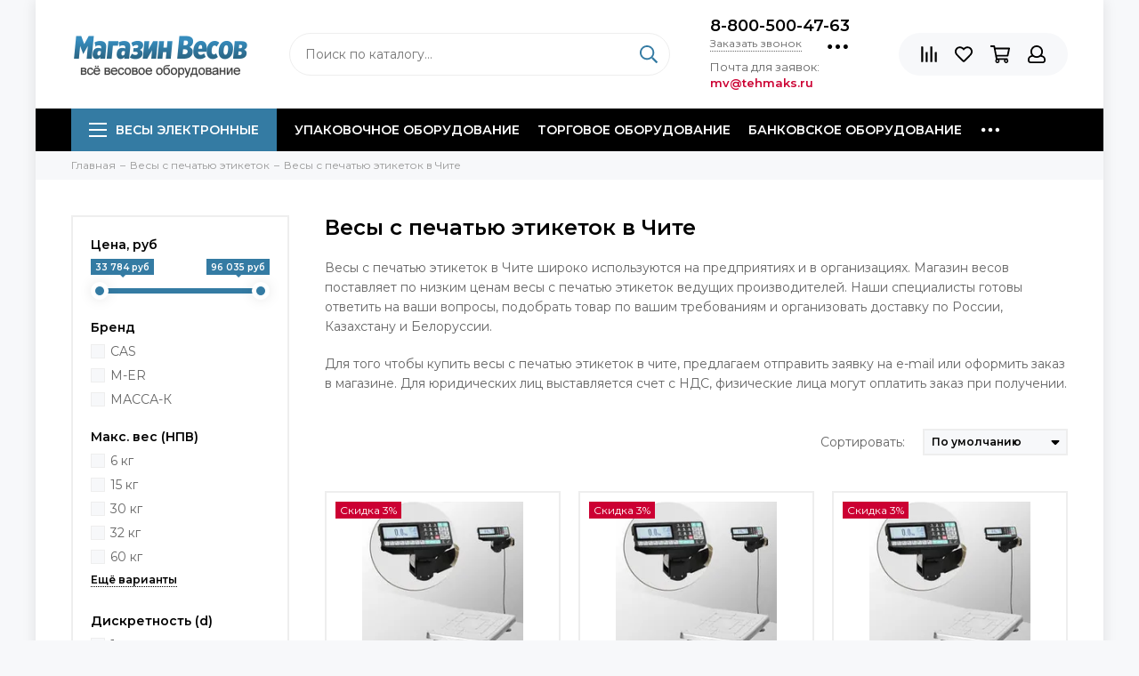

--- FILE ---
content_type: text/html; charset=utf-8
request_url: https://magazin-vesov.ru/collection/vesy-s-pechatyu-etiketok/kupit-v-chite
body_size: 31055
content:
<!doctype html><html lang="ru" xml:lang="ru" xmlns="http://www.w3.org/1999/xhtml"><head><meta data-config="{&quot;collection_filter_version&quot;:1572696628,&quot;collection_products_count&quot;:44}" name="page-config" content="" /><meta data-config="{&quot;money_with_currency_format&quot;:{&quot;delimiter&quot;:&quot; &quot;,&quot;separator&quot;:&quot;.&quot;,&quot;format&quot;:&quot;%n %u&quot;,&quot;unit&quot;:&quot;руб&quot;,&quot;show_price_without_cents&quot;:1},&quot;currency_code&quot;:&quot;RUR&quot;,&quot;currency_iso_code&quot;:&quot;RUB&quot;,&quot;default_currency&quot;:{&quot;title&quot;:&quot;Российский рубль&quot;,&quot;code&quot;:&quot;RUR&quot;,&quot;rate&quot;:1.0,&quot;format_string&quot;:&quot;%n %u&quot;,&quot;unit&quot;:&quot;руб&quot;,&quot;price_separator&quot;:&quot;&quot;,&quot;is_default&quot;:true,&quot;price_delimiter&quot;:&quot;&quot;,&quot;show_price_with_delimiter&quot;:true,&quot;show_price_without_cents&quot;:true},&quot;facebook&quot;:{&quot;pixelActive&quot;:true,&quot;currency_code&quot;:&quot;RUB&quot;,&quot;use_variants&quot;:false},&quot;vk&quot;:{&quot;pixel_active&quot;:true,&quot;price_list_id&quot;:&quot;5669&quot;},&quot;new_ya_metrika&quot;:true,&quot;ecommerce_data_container&quot;:&quot;dataLayer&quot;,&quot;common_js_version&quot;:null,&quot;vue_ui_version&quot;:null,&quot;feedback_captcha_enabled&quot;:null,&quot;account_id&quot;:25707,&quot;hide_items_out_of_stock&quot;:false,&quot;forbid_order_over_existing&quot;:false,&quot;minimum_items_price&quot;:null,&quot;enable_comparison&quot;:true,&quot;locale&quot;:&quot;ru&quot;,&quot;client_group&quot;:null,&quot;consent_to_personal_data&quot;:{&quot;active&quot;:false,&quot;obligatory&quot;:true,&quot;description&quot;:&quot;Настоящим подтверждаю, что я ознакомлен и согласен с условиями \u003ca href=&#39;/page/oferta&#39; target=&#39;blank&#39;\u003eоферты и политики конфиденциальности\u003c/a\u003e.&quot;},&quot;recaptcha_key&quot;:&quot;6LfXhUEmAAAAAOGNQm5_a2Ach-HWlFKD3Sq7vfFj&quot;,&quot;recaptcha_key_v3&quot;:&quot;6LcZi0EmAAAAAPNov8uGBKSHCvBArp9oO15qAhXa&quot;,&quot;yandex_captcha_key&quot;:&quot;ysc1_ec1ApqrRlTZTXotpTnO8PmXe2ISPHxsd9MO3y0rye822b9d2&quot;,&quot;checkout_float_order_content_block&quot;:true,&quot;available_products_characteristics_ids&quot;:null,&quot;sber_id_app_id&quot;:&quot;5b5a3c11-72e5-4871-8649-4cdbab3ba9a4&quot;,&quot;theme_generation&quot;:2,&quot;quick_checkout_captcha_enabled&quot;:false,&quot;max_order_lines_count&quot;:500,&quot;sber_bnpl_min_amount&quot;:1000,&quot;sber_bnpl_max_amount&quot;:150000,&quot;counter_settings&quot;:{&quot;data_layer_name&quot;:&quot;dataLayer&quot;,&quot;new_counters_setup&quot;:false,&quot;add_to_cart_event&quot;:true,&quot;remove_from_cart_event&quot;:true,&quot;add_to_wishlist_event&quot;:true},&quot;site_setting&quot;:{&quot;show_cart_button&quot;:true,&quot;show_service_button&quot;:false,&quot;show_marketplace_button&quot;:false,&quot;show_quick_checkout_button&quot;:false},&quot;warehouses&quot;:[],&quot;captcha_type&quot;:&quot;google&quot;,&quot;human_readable_urls&quot;:false}" name="shop-config" content="" /><meta name='js-evnvironment' content='production' /><meta name='default-locale' content='ru' /><meta name='insales-redefined-api-methods' content="[]" /><script type="text/javascript" src="https://static.insales-cdn.com/assets/static-versioned/v3.72/static/libs/lodash/4.17.21/lodash.min.js"></script>
<!--InsalesCounter -->
<script type="text/javascript">
(function() {
  if (typeof window.__insalesCounterId !== 'undefined') {
    return;
  }

  try {
    Object.defineProperty(window, '__insalesCounterId', {
      value: 25707,
      writable: true,
      configurable: true
    });
  } catch (e) {
    console.error('InsalesCounter: Failed to define property, using fallback:', e);
    window.__insalesCounterId = 25707;
  }

  if (typeof window.__insalesCounterId === 'undefined') {
    console.error('InsalesCounter: Failed to set counter ID');
    return;
  }

  let script = document.createElement('script');
  script.async = true;
  script.src = '/javascripts/insales_counter.js?7';
  let firstScript = document.getElementsByTagName('script')[0];
  firstScript.parentNode.insertBefore(script, firstScript);
})();
</script>
<!-- /InsalesCounter -->
    <script type="text/javascript">
      (function() {
        window.va_suggestions = null; // current timestamp hh:mm:ss 00:01:02
      })();
    </script>

    <script type="text/javascript">
      (function() {
        var fileref = document.createElement('script');
        fileref.setAttribute("type","text/javascript");
        fileref.setAttribute("src", 'https://search.insales-tech.ru/template.js?t=437019-1758451394');
        document.getElementsByTagName("head")[0].appendChild(fileref);
      })();
    </script>

    <script type="text/javascript">
      (function() {
        var fileref = document.createElement('script');
        fileref.setAttribute("type","text/javascript");
        fileref.setAttribute("src", 'https://smartarget.online/loader.js?type=int&u=1a34bbdf93de36dadf0adae8cc7063815403c12f&source=insales_whatsapp');
        document.getElementsByTagName("head")[0].appendChild(fileref);
      })();
    </script>
<meta charset="utf-8"><meta http-equiv="X-UA-Compatible" content="IE=edge,chrome=1"><meta name="google-site-verification" content="z79Ni9a0fDXqLLTShx8w9nZoLESKf8E-qsjbvl8oLY4" /><meta name="zen-verification" content="shecofgdO2O42WIezDoy2xn9Bek26uQg3vUPXBP9ATTP7uxtMmHlYgykhyYLhFuE" /><meta name="viewport" content="width=device-width, initial-scale=1, maximum-scale=1"><meta name="robots" content="index, follow"><title> Весы с печатью этикеток в Чите купить по лучшей цене | Интернет-магазин Магазин Весов</title><meta name="description" content=" Весы с печатью этикеток в Чите купить по низкой цене в интернет магазине Магазин Весов. Широкий ассортимент. Быстрая доставка по России. Звоните ☎️ 8-800-500-47-63"><meta name="keywords" content="Весы с печатью этикеток купить"><meta property="og:type" content="website"><link rel="canonical" href="https://magazin-vesov.ru/collection/vesy-s-pechatyu-etiketok/kupit-v-chite"><meta property="og:url" content="https://magazin-vesov.ru/collection/vesy-s-pechatyu-etiketok"><meta property="og:title" content="Весы с печатью этикеток в Чите"><meta property="og:description" content=""><meta property="og:image" content="https://static.insales-cdn.com/images/collections/1/6536/22920/vesy-s-pechatju-etiketok.jpg"><link href="https://static.insales-cdn.com/assets/1/6850/1358530/1758002437/favicon.png" rel="shortcut icon" type="image/png" sizes="16x16"><link href="https://static.insales-cdn.com/assets/1/6850/1358530/1758002437/theme.css" rel="stylesheet"><meta name="theme-color" content="#347ba3"><meta name="format-detection" content="telephone=no"><meta name="cmsmagazine" content="325a8bc2477444d381d10a2ed1775a4d"><link rel="alternate" type="application/atom+xml" title="Статьи — Магазин Весов" href="https://magazin-vesov.ru/blogs/info.atom"><link rel="alternate" type="application/atom+xml" title="Вакансии — Магазин Весов" href="https://magazin-vesov.ru/blogs/vakansii.atom"><link rel="alternate" type="application/atom+xml" title="Галерея — Магазин Весов" href="https://magazin-vesov.ru/blogs/gallery.atom">    <script>  EventBus.subscribe('recaptcha:insales:loaded', function () {  var key = Shop.config.get('recaptcha_key').recaptcha_key;  var customFormSelector = '.js-feedback';  var recaptchaVerify = function (response) {    jquery(customFormSelector + ' [name="g-recaptcha-response"]').html(response);  };  $('.js-recaptcha-form-field').each(function(index, el) {    if ($(window).width() < 360) {      $(el).attr('data-size', 'compact').data('size', 'compact');    }    grecaptchaWidget = grecaptcha.render($(el).get(0), {      sitekey: key,      callback: recaptchaVerify    });    window = { grecaptchaWidget: grecaptchaWidget };  });})  </script>  <meta name="yandex-verification" content="7b931552df3c3141" />   </head><body id="body" class="layout layout--box"><div class="layout-page"><div id="insales-section-header" class="insales-section insales-section-header"><header><!--noindex--><div class="header-scheme-02"><div class="header-main"><div class="container"><div class="row align-items-center"><div class="col-12 col-sm col-md col-lg-auto text-center text-lg-left"><a href="https://magazin-vesov.ru" class="logo"><img src="https://static.insales-cdn.com/assets/1/6850/1358530/1758002437/logo.png" alt="Магазин Весов" class="img-fluid"></a></div><div class="col d-none d-lg-block"><div class="search search--header"><form action="/search" method="get" class="search-form"><input type="search" name="q" class="search-input js-search-input" placeholder="Поиск по каталогу&hellip;" autocomplete="off" required><button type="submit" class="search-button"><span class="far fa-search"></span></button><div class="search-results js-search-results"></div></form></div></div><div class="col-12 col-lg-auto d-none d-lg-block" style="line-height:18px;"><div class="header-contacts"><div class="header-contacts-phone"><a href="tel:8-800-500-47-63" class="js-account-phone">8-800-500-47-63</a></div><div class="row"><div class="col"><span class="js-messages" data-target="callback" data-type="form">Заказать звонок</span></div><div class="col-auto"><div class="user_icons-item js-user_icons-item"><span class="user_icons-icon js-user_icons-icon-contacts"><span class="far fa-ellipsis-h fa-lg"></span></span><div class="user_icons-popup"><div class="popup popup-contacts"><div class="js-popup-contacts"><div class="popup-content-contacts"><div class="row no-gutters popup-content-contacts-item"><div class="col-auto"><span class="far fa-envelope fa-fw"></span></div><div class="col"><a href="mailto:mv@tehmaks.ru">mv@tehmaks.ru</a></div></div><div class="row no-gutters popup-content-contacts-item"><div class="col-auto"><span class="far fa-map-marker fa-fw"></span></div><div class="col"><p>г. Екатеринбург, ул. Циолковского 73</p></div></div><div class="row no-gutters popup-content-contacts-item"><div class="col-auto"><span class="far fa-clock fa-fw"></span></div><div class="col"><p>Пн-Пт 9:00-17:00, Сб-Вс - выходной</p></div></div><div class="row no-gutters"><div class="col-12"><div class="social social--header"><ul class="social-items list-unstyled"><li class="social-item social-item--vk"><a href="https://vk.com/magazin_vesov" rel="noopener noreferrer nofollow" target="_blank"><span class="fab fa-vk"></span></a></li><li class="social-item social-item--facebook-f"><a href="https://www.facebook.com/magazinvesov" rel="noopener noreferrer nofollow" target="_blank"><span class="fab fa-facebook-f"></span></a></li><li class="social-item social-item--instagram"><a href="https://www.instagram.com/magazinvesov/" rel="noopener noreferrer nofollow" target="_blank"><span class="fab fa-instagram"></span></a></li><li class="social-item social-item--youtube"><a href="https://www.youtube.com/user/MagazinVesov" rel="noopener noreferrer nofollow" target="_blank"><span class="fab fa-youtube"></span></a></li><li class="social-item social-item--odnoklassniki"><a href="https://ok.ru/group/61867170070573" rel="noopener noreferrer nofollow" target="_blank"><span class="fab fa-odnoklassniki"></span></a></li></ul></div></div></div></div></div></div></div></div></div></div></div>                              <span style="font-size:13px;">Почта для заявок: <br><b style="color:#CC0033">mv@tehmaks.ru</b></span>                              <!-- <br><a href="/page/dostavka" class="js-messages" data-target="geo" data-type="text" style="font-size:12px;"><span class="product-geo-city js-geo-city-current"></span></a>--></div><div class="col-12 col-lg-auto"><div class="user_icons user_icons-main js-clone is-inside" data-clone-target="js-user_icons-clone"><ul class="user_icons-items list-unstyled d-flex d-lg-block"><li class="user_icons-item user_icons-item-menu d-inline-block d-lg-none js-user_icons-item"><button class="user_icons-icon user_icons-icon-menu js-user_icons-icon-menu"><span class="far fa-bars"></span></button><div class="user_icons-popup"><div class="popup js-popup-menu overflow-hidden"><div class="popup-scroll js-popup-scroll"><div class="popup-title">Меню<button class="button button--empty button--icon popup-close js-popup-close"><span class="far fa-times fa-lg"></span></button></div><div class="popup-content popup-content-menu popup-content-search"><div class="search search--popup"><form action="/search" method="get" class="search-form"><input type="search" name="q" class="search-input" placeholder="Поиск по каталогу&hellip;" autocomplete="off" required><button type="submit" class="search-button"><span class="far fa-search"></span></button></form></div></div><ul class="popup-content popup-content-menu js-popup-content-menu"></ul><ul class="popup-content popup-content-menu popup-content-links list-unstyled"><li class="popup-content-link"><a href="/collection/upakovochnoe-oborudovanie">Упаковочное оборудование</a></li><li class="popup-content-link"><a href="/collection/torgovoe-oborudovanie">Торговое оборудование</a></li><li class="popup-content-link"><a href="/collection/bankovskoe-oborudovanie">Банковское оборудование</a></li><li class="popup-content-link"><a href="/page/pokupateljam">Покупателям</a></li><li class="popup-content-link"><a href="/page/magazin-vesov">О магазине</a></li><li class="popup-content-link"><a href="/page/kontakty">Контакты</a></li><li class="popup-content-link"><a href="/collection/brands">Бренды</a></li></ul><div class="popup-content popup-content-contacts"><div class="row no-gutters popup-content-contacts-item"><div class="col-auto"><span class="far fa-phone fa-fw" data-fa-transform="flip-h"></span></div><div class="col"><a href="tel:8-800-500-47-63" class="js-account-phone">8-800-500-47-63</a></div></div><div class="row no-gutters popup-content-contacts-item"><div class="col-auto"><span class="far fa-envelope fa-fw"></span></div><div class="col"><a href="mailto:mv@tehmaks.ru">mv@tehmaks.ru</a></div></div><div class="row no-gutters popup-content-contacts-item"><div class="col-auto"><span class="far fa-map-marker fa-fw"></span></div><div class="col"><p>г. Екатеринбург, ул. Циолковского 73</p></div></div><div class="row no-gutters popup-content-contacts-item"><div class="col-auto"><span class="far fa-clock fa-fw"></span></div><div class="col"><p>Пн-Пт 9:00-17:00, Сб-Вс - выходной</p></div></div><div class="popup-content-contacts-messengers"><div class="messengers messengers--header"><ul class="messengers-items list-unstyled"><li class="messengers-item messengers-item--vk"><a href="https://vk.me/magazin_vesov" rel="noopener noreferrer nofollow" target="_blank"><span class="fab fa-vk"></span></a></li><li class="messengers-item messengers-item--skype"><a href="skype:tehmaks.ru?call" rel="noopener noreferrer nofollow" target="_blank"><span class="fab fa-skype"></span></a></li><li class="messengers-item messengers-item--telegram-plane"><a href="magazinvesov" rel="noopener noreferrer nofollow" target="_blank"><span class="fab fa-telegram-plane"></span></a></li><li class="messengers-item messengers-item--whatsapp"><a href="https://wa.me/79034112040 " rel="noopener noreferrer nofollow" target="_blank"><span class="fab fa-whatsapp"></span></a></li></ul></div></div></div></div></div><div class="popup-shade js-popup-close"></div></div></li><!-- --><li class="user_icons-item js-user_icons-item"><a href="/compares" class="user_icons-icon js-user_icons-icon-compares"><span class="far fa-align-right" data-fa-transform="rotate-90"></span><span class="bage bage-compares js-bage-compares"></span></a><div class="user_icons-popup"><div class="popup"><div class="popup-title">Сравнение товаров<button class="button button--empty button--icon popup-close js-popup-close"><span class="far fa-times fa-lg"></span></button></div><div class="js-popup-compares"></div></div><div class="popup-shade js-popup-close"></div></div></li><li class="user_icons-item js-user_icons-item"><a href="/page/favorites" class="user_icons-icon js-user_icons-icon-favorites"><span class="far fa-heart"></span><span class="bage bage-favorites js-bage-favorites"></span></a><div class="user_icons-popup"><div class="popup"><div class="popup-title">Избранное<button class="button button--empty button--icon popup-close js-popup-close"><span class="far fa-times fa-lg"></span></button></div><div class="js-popup-favorites"></div></div><div class="popup-shade js-popup-close"></div></div></li><li class="user_icons-item js-user_icons-item"><a href="/cart_items" class="user_icons-icon js-user_icons-icon-cart"><span class="far fa-shopping-cart"></span><span class="bage bage-cart js-bage-cart"></span></a><div class="user_icons-popup"><div class="popup"><div class="popup-title">Корзина<button class="button button--empty button--icon popup-close js-popup-close"><span class="far fa-times fa-lg"></span></button></div><div class="js-popup-cart"></div></div><div class="popup-shade js-popup-close"></div></div></li><li class="user_icons-item js-user_icons-item"><a href="/client_account/login" class="user_icons-icon"><span class="far fa-user"></span></a><div class="user_icons-popup"><div class="popup popup-client_new"><div class="popup-title">Личный кабинет<button class="button button--empty button--icon popup-close js-popup-close"><span class="far fa-times fa-lg"></span></button></div><div class="popup--empty text-center"><span class="far fa-user fa-3x"></span><div class="dropdown_products-action"><div class="row"><div class="col-12 col-lg-6"><a href="/client_account/login" class="button button--primary button--block button--small">Авторизация</a></div><div class="col-12 col-lg-6"><a href="/client_account/contacts/new" class="button button--secondary button--block button--small">Регистрация</a></div></div></div></div></div><div class="popup-shade js-popup-close"></div></div></li></ul></div></div></div></div></div></div><!--/noindex--><div class="header-scheme-03 d-none d-lg-block"><div class="header-menu  js-header-menu"><div class="container"><div class="row"><div class="col"><nav class="nav"><ul class="nav-items list-unstyled js-nav-items is-overflow"><li class="nav-item nav-item--collections js-nav-item"><a href="/collection/vesy" class="hamburger-trigger js-nav-collections-trigger" data-target="hamburger"><span class="hamburger hamburger--arrow-down"><span></span><span></span><span></span></span>Весы электронные</a></li><li class="nav-item js-nav-item"><a href="/collection/upakovochnoe-oborudovanie">Упаковочное оборудование</a></li><li class="nav-item js-nav-item"><a href="/collection/torgovoe-oborudovanie">Торговое оборудование</a></li><li class="nav-item js-nav-item"><a href="/collection/bankovskoe-oborudovanie">Банковское оборудование</a></li><li class="nav-item js-nav-item"><a href="/page/pokupateljam">Покупателям</a></li><li class="nav-item js-nav-item"><a href="/page/magazin-vesov">О магазине</a></li><li class="nav-item js-nav-item"><a href="/page/kontakty">Контакты</a></li><li class="nav-item js-nav-item"><a href="/collection/brands">Бренды</a></li><li class="nav-item nav-item--dropdown js-nav-item--dropdown d-none"><span class="far fa-ellipsis-h fa-lg"></span><div class="user_icons-popup"><div class="popup"><ul class="list-unstyled js-popup-nav"></ul></div></div></li></ul></nav></div><div class="col col-auto align-self-center"><div class="user_icons user_icons-clone js-user_icons-clone is-inside"></div></div></div>                  <div class="row">                      <div class="col-12">                                                                                                                  <nav class="nav-collections js-nav-collections js-nav-collections-trigger js-clone" data-target="dorpdown" data-clone-target="js-nav-sidebar-clone" itemscope itemtype="http://schema.org/SiteNavigationElement"><ul class="list-unstyled"><li data-collection-id="25287890"><a href="/collection/oborudovanie-dlya-obschepita" class="row align-items-center no-gutters d-flex nav-collections-toggle js-nav-collections-toggle nav-collections-toggle--next" data-type="next" data-target="25287890" itemprop="url"><span class="col-auto"><span class="nav-collections-thumb" style="background-image:url(https://static.insales-cdn.com/images/collections/1/6185/91191337/thumb_1.jpg"></span></span><span class="col" itemprop="name">Оборудование для общепита</span><span class="nav-arrow-toggle js-nav-arrow-toggle"><span class="far fa-chevron-right"></span></span></a><ul class="list-unstyled"><li class="nav-collections-back d-block d-lg-none"><a href="/collection/oborudovanie-dlya-obschepita" class="nav-collections-toggle js-nav-collections-toggle nav-collections-toggle--back" data-type="back" data-target="25287890"><span class="nav-arrow-toggle"><span class="far fa-chevron-left"></span></span>Назад</a></li><li class="nav-collections-title d-block d-lg-none"><a href="/collection/oborudovanie-dlya-obschepita">Оборудование для общепита</a></li><li data-collection-id="25288087"><a href="/collection/blendery">Блендеры</a></li><li data-collection-id="25287976"><a href="/collection/degidratory">Дегидраторы</a></li><li data-collection-id="25288115"><a href="/collection/kofevarki">Кофеварки</a></li><li data-collection-id="25287935"><a href="/collection/kofemashiny">Кофемашины</a></li><li data-collection-id="25288584"><a href="/collection/kofemolki">Кофемолки</a></li><li data-collection-id="25288094"><a href="/collection/miksery">Миксеры</a></li><li data-collection-id="25288135"><a href="/collection/marmity">Мармиты</a></li><li data-collection-id="25288341"><a href="/collection/oborudovanie-dlya-fast-fuda" class="nav-collections-toggle js-nav-collections-toggle nav-collections-toggle--next" data-type="next" data-target="25288341">Оборудование для фаст-фуда<span class="nav-arrow-toggle js-nav-arrow-toggle"><span class="far fa-chevron-right"></span></span></a><ul class="list-unstyled"><li class="nav-collections-back d-block d-lg-none"><a href="/collection/oborudovanie-dlya-fast-fuda" class="nav-collections-toggle js-nav-collections-toggle nav-collections-toggle--back" data-type="back" data-target="25288341"><span class="nav-arrow-toggle"><span class="far fa-chevron-left"></span></span>Назад</a></li><li class="nav-collections-title d-block d-lg-none"><a href="/collection/oborudovanie-dlya-fast-fuda">Оборудование для фаст-фуда</a></li><li data-collection-id="25288369"><a href="/collection/apparaty-varki-kukuruzy">Аппараты варки кукурузы</a></li><li data-collection-id="25288379"><a href="/collection/apparaty-dlya-goryachego-shokolada">Аппараты для горячего шоколада</a></li><li data-collection-id="25288385"><a href="/collection/apparaty-dlya-ponchikov">Аппараты для пончиков</a></li><li data-collection-id="25288403"><a href="/collection/apparaty-dlya-pop-korna">Аппараты для поп-корна</a></li><li data-collection-id="25288407"><a href="/collection/apparaty-sosiska-v-yaytse">Аппараты сосиска в яйце</a></li><li data-collection-id="25288412"><a href="/collection/apparaty-dlya-saharnoy-vaty">Аппараты для сахарной ваты</a></li><li data-collection-id="25288420"><a href="/collection/apparaty-dlya-tartaletok">Аппараты для тарталеток</a></li><li data-collection-id="25288429"><a href="/collection/apparaty-dlya-hot-dogov">Аппараты для хот-догов</a></li><li data-collection-id="25288442"><a href="/collection/apparaty-cheshskih-trubochek">Аппараты чешских трубочек</a></li><li data-collection-id="25288450"><a href="/collection/apparaty-dlya-churros">Аппараты для чуррос</a></li><li data-collection-id="25288462"><a href="/collection/blinnitsy">Блинницы</a></li><li data-collection-id="25288482"><a href="/collection/vafelnitsy">Вафельницы</a></li><li data-collection-id="25288505"><a href="/collection/vitriny-dlya-pitstsy">Витрины для пиццы</a></li><li data-collection-id="25288519"><a href="/collection/vitriny-teplovye">Витрины тепловые</a></li><li data-collection-id="25288537"><a href="/collection/grili">Грили</a></li><li data-collection-id="25288553"><a href="/collection/izmelchiteli-lda">Измельчители льда</a></li><li data-collection-id="25288594"><a href="/collection/makaronovarki">Макароноварки</a></li><li data-collection-id="25288602"><a href="/collection/pechi-dlya-pitstsy">Печи для пиццы</a></li><li data-collection-id="25288614"><a href="/collection/pechi-svch">Печи-СВЧ</a></li><li data-collection-id="25288623"><a href="/collection/poverhnosti-zharochnye">Поверхности жарочные</a></li><li data-collection-id="25288633"><a href="/collection/podogrevateli">Подогреватели</a></li><li data-collection-id="25288639"><a href="/collection/risovarki">Рисоварки</a></li><li data-collection-id="25288645"><a href="/collection/termostaty">Термостаты</a></li><li data-collection-id="25288649"><a href="/collection/tostery-konveyernye">Тостеры конвейерные</a></li><li data-collection-id="25288147"><a href="/collection/stantsii-kartofelya-fri">Станции картофеля фри</a></li><li data-collection-id="25288657"><a href="/collection/frityurnitsy">Фритюрницы</a></li><li data-collection-id="25288662"><a href="/collection/cheburechnitsy">Чебуречницы</a></li></ul></li><li data-collection-id="25287942"><a href="/collection/parokonvektomaty">Пароконвектоматы</a></li><li data-collection-id="25288190"><a href="/collection/plity-induktsionnye">Плиты индукционные</a></li><li data-collection-id="25288099"><a href="/collection/sokovyzhimalki">Соковыжималки</a></li><li data-collection-id="25288162"><a href="/collection/elektrokipyatilniki">Электрокипятильники</a></li><li data-collection-id="25288203"><a href="/collection/elektromehanicheskoe-oborudovanie" class="nav-collections-toggle js-nav-collections-toggle nav-collections-toggle--next" data-type="next" data-target="25288203">Электромеханическое оборудование<span class="nav-arrow-toggle js-nav-arrow-toggle"><span class="far fa-chevron-right"></span></span></a><ul class="list-unstyled"><li class="nav-collections-back d-block d-lg-none"><a href="/collection/elektromehanicheskoe-oborudovanie" class="nav-collections-toggle js-nav-collections-toggle nav-collections-toggle--back" data-type="back" data-target="25288203"><span class="nav-arrow-toggle"><span class="far fa-chevron-left"></span></span>Назад</a></li><li class="nav-collections-title d-block d-lg-none"><a href="/collection/elektromehanicheskoe-oborudovanie">Электромеханическое оборудование</a></li><li data-collection-id="25288211"><a href="/collection/kartofelechistki">Картофелечистки</a></li><li data-collection-id="25288220"><a href="/collection/kuttery">Куттеры</a></li><li data-collection-id="25288233"><a href="/collection/marinatory-myasomassazhery">Маринаторы-мясомассажеры</a></li><li data-collection-id="25288242"><a href="/collection/myasoryhliteli">Мясорыхлители</a></li><li data-collection-id="25288253"><a href="/collection/ovoscherezki">Овощерезки</a></li><li data-collection-id="25288259"><a href="/collection/pily-dlya-rezki-myasa">Пилы для резки мяса</a></li><li data-collection-id="25288271"><a href="/collection/pressy-dlya-gamburgerov">Прессы для гамбургеров</a></li><li data-collection-id="25288281"><a href="/collection/slaysery">Слайсеры</a></li><li data-collection-id="25288288"><a href="/collection/farshemeshalki">Фаршемешалки</a></li><li data-collection-id="25288293"><a href="/collection/shpritsy-kolbasnye">Шприцы колбасные</a></li></ul></li><li data-collection-id="25288302"><a href="/collection/gigienicheskoe-oborudovanie" class="nav-collections-toggle js-nav-collections-toggle nav-collections-toggle--next" data-type="next" data-target="25288302">Гигиеническое оборудование<span class="nav-arrow-toggle js-nav-arrow-toggle"><span class="far fa-chevron-right"></span></span></a><ul class="list-unstyled"><li class="nav-collections-back d-block d-lg-none"><a href="/collection/gigienicheskoe-oborudovanie" class="nav-collections-toggle js-nav-collections-toggle nav-collections-toggle--back" data-type="back" data-target="25288302"><span class="nav-arrow-toggle"><span class="far fa-chevron-left"></span></span>Назад</a></li><li class="nav-collections-title d-block d-lg-none"><a href="/collection/gigienicheskoe-oborudovanie">Гигиеническое оборудование</a></li><li data-collection-id="25288317"><a href="/collection/izmelchiteli-dlya-pischevyh-othodov">Измельчители для пищевых отходов</a></li><li data-collection-id="25288323"><a href="/collection/lampy-insektitsidnye">Лампы инсектицидные</a></li><li data-collection-id="25288331"><a href="/collection/sterilizatory-dlya-nozhey">Стерилизаторы для ножей</a></li></ul></li></ul></li><li data-collection-id="8866927"><a href="/collection/torgovoe-oborudovanie" class="row align-items-center no-gutters d-flex nav-collections-toggle js-nav-collections-toggle nav-collections-toggle--next" data-type="next" data-target="8866927" itemprop="url"><span class="col-auto"><span class="nav-collections-thumb" style="background-image:url(https://static.insales-cdn.com/images/collections/1/2555/1722875/thumb_torgovoe.jpg"></span></span><span class="col" itemprop="name">Торговое оборудование</span><span class="nav-arrow-toggle js-nav-arrow-toggle"><span class="far fa-chevron-right"></span></span></a><ul class="list-unstyled"><li class="nav-collections-back d-block d-lg-none"><a href="/collection/torgovoe-oborudovanie" class="nav-collections-toggle js-nav-collections-toggle nav-collections-toggle--back" data-type="back" data-target="8866927"><span class="nav-arrow-toggle"><span class="far fa-chevron-left"></span></span>Назад</a></li><li class="nav-collections-title d-block d-lg-none"><a href="/collection/torgovoe-oborudovanie">Торговое оборудование</a></li><li data-collection-id="8867436"><a href="/collection/skanery-shtrih-kodov">Сканеры штрих кодов</a></li><li data-collection-id="8867423"><a href="/collection/printery-etiketok">Принтеры этикеток</a></li></ul></li><li data-collection-id="8867542"><a href="/collection/upakovochnoe-oborudovanie" class="row align-items-center no-gutters d-flex nav-collections-toggle js-nav-collections-toggle nav-collections-toggle--next" data-type="next" data-target="8867542" itemprop="url"><span class="col-auto"><span class="nav-collections-thumb" style="background-image:url(https://static.insales-cdn.com/images/collections/1/2657/1722977/thumb_upakovka.jpg"></span></span><span class="col" itemprop="name">Упаковочное оборудование</span><span class="nav-arrow-toggle js-nav-arrow-toggle"><span class="far fa-chevron-right"></span></span></a><ul class="list-unstyled"><li class="nav-collections-back d-block d-lg-none"><a href="/collection/upakovochnoe-oborudovanie" class="nav-collections-toggle js-nav-collections-toggle nav-collections-toggle--back" data-type="back" data-target="8867542"><span class="nav-arrow-toggle"><span class="far fa-chevron-left"></span></span>Назад</a></li><li class="nav-collections-title d-block d-lg-none"><a href="/collection/upakovochnoe-oborudovanie">Упаковочное оборудование</a></li><li data-collection-id="8867624"><a href="/collection/zapayschiki-paketov">Запайщики пакетов</a></li><li data-collection-id="8867658"><a href="/collection/goryachie-stoly">Горячие столы</a></li><li data-collection-id="8867669"><a href="/collection/zapayschiki-lotkov">Запайщики лотков</a></li><li data-collection-id="8867729"><a href="/collection/vakuumnye-upakovschiki">Вакуумные упаковщики</a></li><li data-collection-id="8867734"><a href="/collection/termousadochnye-apparaty">Термоусадочные аппараты</a></li><li data-collection-id="22457096"><a href="/collection/vakuumnye-pakety-i-plyonki">Вакуумные пакеты и плёнки</a></li></ul></li><li data-collection-id="21363362"><a href="/collection/bankovskoe-oborudovanie" class="row align-items-center no-gutters d-flex nav-collections-toggle js-nav-collections-toggle nav-collections-toggle--next" data-type="next" data-target="21363362" itemprop="url"><span class="col-auto"><span class="nav-collections-thumb" style="background-image:url(https://static.insales-cdn.com/images/collections/1/5177/89027641/thumb_5033-1-1000x1000.jpg"></span></span><span class="col" itemprop="name">Банковское оборудование</span><span class="nav-arrow-toggle js-nav-arrow-toggle"><span class="far fa-chevron-right"></span></span></a><ul class="list-unstyled"><li class="nav-collections-back d-block d-lg-none"><a href="/collection/bankovskoe-oborudovanie" class="nav-collections-toggle js-nav-collections-toggle nav-collections-toggle--back" data-type="back" data-target="21363362"><span class="nav-arrow-toggle"><span class="far fa-chevron-left"></span></span>Назад</a></li><li class="nav-collections-title d-block d-lg-none"><a href="/collection/bankovskoe-oborudovanie">Банковское оборудование</a></li><li data-collection-id="21363407"><a href="/collection/detektory-banknot">Детекторы банкнот</a></li><li data-collection-id="21363446"><a href="/collection/cchetchiki-banknot-kupyur">Cчетчики банкнот (купюр)</a></li><li data-collection-id="21363473"><a href="/collection/schetchik-sortirovschik-monet">Счетчик-сортировщик монет</a></li></ul></li><li data-collection-id="380615"><a href="https://magazin-vesov.ru/collection/nastolnye-vesy" class="row align-items-center no-gutters d-flex" itemprop="url"><span class="col-auto"><span class="nav-collections-thumb" style="background-image:url(https://static.insales-cdn.com/images/collections/1/6529/22913/thumb_fasovochnie-vesy.jpg);"></span></span><span class="col" itemprop="name">Настольные весы</span></a></li><li data-collection-id="380618"><a href="https://magazin-vesov.ru/collection/torgovye-vesy" class="row align-items-center no-gutters d-flex" itemprop="url"><span class="col-auto"><span class="nav-collections-thumb" style="background-image:url(https://static.insales-cdn.com/images/collections/1/1184/6997152/thumb_torgovye-vesy.jpg);"></span></span><span class="col" itemprop="name">Торговые весы</span></a></li><li data-collection-id="380614"><a href="https://magazin-vesov.ru/collection/tovarnye-vesy" class="row align-items-center no-gutters d-flex" itemprop="url"><span class="col-auto"><span class="nav-collections-thumb" style="background-image:url(https://static.insales-cdn.com/images/collections/1/1185/6997153/thumb_tovarnye.jpg);"></span></span><span class="col" itemprop="name">Товарные весы</span></a></li><li data-collection-id="380628"><a href="https://magazin-vesov.ru/collection/schetnye-vesy" class="row align-items-center no-gutters d-flex" itemprop="url"><span class="col-auto"><span class="nav-collections-thumb" style="background-image:url(https://static.insales-cdn.com/images/collections/1/6551/22935/thumb_schetnye-vesy.jpg);"></span></span><span class="col" itemprop="name">Счетные весы</span></a></li><li data-collection-id="380621"><a href="https://magazin-vesov.ru/collection/vlagozaschischennye-vesy" class="row align-items-center no-gutters d-flex" itemprop="url"><span class="col-auto"><span class="nav-collections-thumb" style="background-image:url(https://static.insales-cdn.com/images/collections/1/4434/1757522/thumb_vlago.jpg);"></span></span><span class="col" itemprop="name">Влагозащищенные весы</span></a></li><li data-collection-id="18348768"><a href="https://magazin-vesov.ru/collection/pochtovye-vesy" class="row align-items-center no-gutters d-flex" itemprop="url"><span class="col-auto"><span class="nav-collections-thumb" style="background-image:url(https://static.insales-cdn.com/images/collections/1/5353/76862697/thumb_Scale_courier.jpg);"></span></span><span class="col" itemprop="name">Почтовые весы</span></a></li><li data-collection-id="380619"><a href="https://magazin-vesov.ru/collection/vesy-s-pechatyu-etiketok" class="row align-items-center no-gutters d-flex" itemprop="url"><span class="col-auto"><span class="nav-collections-thumb" style="background-image:url(https://static.insales-cdn.com/images/collections/1/6536/22920/thumb_vesy-s-pechatju-etiketok.jpg);"></span></span><span class="col" itemprop="name">Весы с печатью этикеток</span></a></li><li data-collection-id="380626"><a href="https://magazin-vesov.ru/collection/meditsinskie-vesy" class="row align-items-center no-gutters d-flex" itemprop="url"><span class="col-auto"><span class="nav-collections-thumb" style="background-image:url(https://static.insales-cdn.com/images/collections/1/6549/22933/thumb_vesy-medicinskie.jpg);"></span></span><span class="col" itemprop="name">Медицинские весы</span></a></li><li data-collection-id="380625"><a href="https://magazin-vesov.ru/collection/laboratornye-vesy" class="row align-items-center no-gutters d-flex" itemprop="url"><span class="col-auto"><span class="nav-collections-thumb" style="background-image:url(https://static.insales-cdn.com/images/collections/1/6548/22932/thumb_laboratornie-vesy.jpg);"></span></span><span class="col" itemprop="name">Лабораторные весы</span></a></li><li data-collection-id="380627"><a href="https://magazin-vesov.ru/collection/yuvelirnye-vesy" class="row align-items-center no-gutters d-flex" itemprop="url"><span class="col-auto"><span class="nav-collections-thumb" style="background-image:url(https://static.insales-cdn.com/images/collections/1/6550/22934/thumb_juvelirnye-vesy.jpg);"></span></span><span class="col" itemprop="name">Ювелирные весы</span></a></li><li data-collection-id="380624"><a href="https://magazin-vesov.ru/collection/analiticheskie-vesy" class="row align-items-center no-gutters d-flex" itemprop="url"><span class="col-auto"><span class="nav-collections-thumb" style="background-image:url(https://static.insales-cdn.com/images/collections/1/6547/22931/thumb_analiticheskie-vesy.jpg);"></span></span><span class="col" itemprop="name">Аналитические весы</span></a></li><li data-collection-id="2206145"><a href="https://magazin-vesov.ru/collection/mikrovesy" class="row align-items-center no-gutters d-flex" itemprop="url"><span class="col-auto"><span class="nav-collections-thumb" style="background-image:url(https://static.insales-cdn.com/images/collections/1/4101/487429/thumb_analytical-balances-internal-calibration-54946-2801097.jpg);"></span></span><span class="col" itemprop="name">Микровесы</span></a></li><li data-collection-id="380629"><a href="https://magazin-vesov.ru/collection/komparator-massy" class="row align-items-center no-gutters d-flex" itemprop="url"><span class="col-auto"><span class="nav-collections-thumb" style="background-image:url(https://static.insales-cdn.com/images/collections/1/6553/22937/thumb_vesy-komparatory.jpg);"></span></span><span class="col" itemprop="name">Компаратор массы</span></a></li><li data-collection-id="1281013"><a href="https://magazin-vesov.ru/collection/analizatory-vlazhnosti" class="row align-items-center no-gutters d-flex" itemprop="url"><span class="col-auto"><span class="nav-collections-thumb" style="background-image:url(https://static.insales-cdn.com/images/collections/1/5724/87644/thumb_KETTFD720.jpg);"></span></span><span class="col" itemprop="name">Анализаторы влажности</span></a></li><li data-collection-id="380612"><a href="https://magazin-vesov.ru/collection/kranovye-vesy" class="row align-items-center no-gutters d-flex" itemprop="url"><span class="col-auto"><span class="nav-collections-thumb" style="background-image:url(https://static.insales-cdn.com/images/collections/1/6530/22914/thumb_kranovie-vesy.jpg);"></span></span><span class="col" itemprop="name">Крановые весы</span></a></li><li data-collection-id="380631"><a href="/collection/platformennye-vesy" class="row align-items-center no-gutters d-flex nav-collections-toggle js-nav-collections-toggle nav-collections-toggle--next" data-type="next" data-target="380631" itemprop="url"><span class="col-auto"><span class="nav-collections-thumb" style="background-image:url(https://static.insales-cdn.com/images/collections/1/5197/9589837/thumb_vsp4-a.jpg"></span></span><span class="col" itemprop="name">Платформенные весы</span><span class="nav-arrow-toggle js-nav-arrow-toggle"><span class="far fa-chevron-right"></span></span></a><ul class="list-unstyled"><li class="nav-collections-back d-block d-lg-none"><a href="/collection/platformennye-vesy" class="nav-collections-toggle js-nav-collections-toggle nav-collections-toggle--back" data-type="back" data-target="380631"><span class="nav-arrow-toggle"><span class="far fa-chevron-left"></span></span>Назад</a></li><li class="nav-collections-title d-block d-lg-none"><a href="/collection/platformennye-vesy">Платформенные весы</a></li><li data-collection-id="31360712"><a href="/collection/katalog-1">Каталог 1</a></li></ul></li><li data-collection-id="2145901"><a href="https://magazin-vesov.ru/collection/pandusnye-vesy" class="row align-items-center no-gutters d-flex" itemprop="url"><span class="col-auto"><span class="nav-collections-thumb" style="background-image:url(https://static.insales-cdn.com/images/collections/1/5900/464652/thumb_1.jpg);"></span></span><span class="col" itemprop="name">Пандусные весы</span></a></li><li data-collection-id="12954110"><a href="https://magazin-vesov.ru/collection/vesy-vreznye" class="row align-items-center no-gutters d-flex" itemprop="url"><span class="col-auto"><span class="nav-collections-thumb" style="background-image:url(https://static.insales-cdn.com/images/collections/1/5148/9589788/thumb_vreznye-vesy.jpg);"></span></span><span class="col" itemprop="name">Врезные весы</span></a></li><li data-collection-id="380632"><a href="https://magazin-vesov.ru/collection/palletnye-vesy" class="row align-items-center no-gutters d-flex" itemprop="url"><span class="col-auto"><span class="nav-collections-thumb" style="background-image:url(https://static.insales-cdn.com/images/collections/1/6559/22943/thumb_palet_01.jpg);"></span></span><span class="col" itemprop="name">Паллетные весы</span></a></li><li data-collection-id="380633"><a href="https://magazin-vesov.ru/collection/balochnye-vesy" class="row align-items-center no-gutters d-flex" itemprop="url"><span class="col-auto"><span class="nav-collections-thumb" style="background-image:url(https://static.insales-cdn.com/images/collections/1/6560/22944/thumb_14807.jpg);"></span></span><span class="col" itemprop="name">Балочные весы</span></a></li><li data-collection-id="380634"><a href="https://magazin-vesov.ru/collection/vesy-dlya-vzveshivaniya-zhivotnyh" class="row align-items-center no-gutters d-flex" itemprop="url"><span class="col-auto"><span class="nav-collections-thumb" style="background-image:url(https://static.insales-cdn.com/images/collections/1/6562/22946/thumb_1.jpg);"></span></span><span class="col" itemprop="name">Весы для животных</span></a></li><li data-collection-id="22238040"><a href="https://magazin-vesov.ru/collection/gidravlicheskie-telezhki-s-vesami" class="row align-items-center no-gutters d-flex" itemprop="url"><span class="col-auto"><span class="nav-collections-thumb" style="background-image:url(https://static.insales-cdn.com/images/collections/1/2109/89540669/thumb_cw-new-s-vesami-1.png);"></span></span><span class="col" itemprop="name">Гидравлические тележки с весами</span></a></li><li data-collection-id="5342844"><a href="/collection/avtomobilnye-vesy" class="row align-items-center no-gutters d-flex nav-collections-toggle js-nav-collections-toggle nav-collections-toggle--next" data-type="next" data-target="5342844" itemprop="url"><span class="col-auto"><span class="nav-collections-thumb" style="background-image:url(https://static.insales-cdn.com/images/collections/1/3423/1715551/thumb_large_vsa-r-2.jpg"></span></span><span class="col" itemprop="name">Автомобильные весы</span><span class="nav-arrow-toggle js-nav-arrow-toggle"><span class="far fa-chevron-right"></span></span></a><ul class="list-unstyled"><li class="nav-collections-back d-block d-lg-none"><a href="/collection/avtomobilnye-vesy" class="nav-collections-toggle js-nav-collections-toggle nav-collections-toggle--back" data-type="back" data-target="5342844"><span class="nav-arrow-toggle"><span class="far fa-chevron-left"></span></span>Назад</a></li><li class="nav-collections-title d-block d-lg-none"><a href="/collection/avtomobilnye-vesy">Автомобильные весы</a></li><li data-collection-id="11710783"><a href="/collection/podkladnye-avtomobilnye-vesy">Подкладные автомобильные весы</a></li><li data-collection-id="19977656"><a href="/collection/statsionarnye-avtomobilnye-vesy">Стационарные автомобильные весы</a></li></ul></li><li data-collection-id="380630"><a href="https://magazin-vesov.ru/collection/vzryvozaschischennye-vesy" class="row align-items-center no-gutters d-flex" itemprop="url"><span class="col-auto"><span class="nav-collections-thumb" style="background-image:url(https://static.insales-cdn.com/images/collections/1/6555/22939/thumb_vzrivobezopasnye-vesy.jpg);"></span></span><span class="col" itemprop="name">Взрывобезопасные весы</span></a></li><li data-collection-id="3957325"><a href="https://magazin-vesov.ru/collection/mehanicheskie-vesy" class="row align-items-center no-gutters d-flex" itemprop="url"><span class="col-auto"><span class="nav-collections-thumb" style="background-image:url(https://static.insales-cdn.com/images/collections/1/1668/1500804/thumb_large_VT8908-500Y.jpg);"></span></span><span class="col" itemprop="name">Механические весы</span></a></li><li data-collection-id="2037329"><a href="/collection/bytovye-vesy" class="row align-items-center no-gutters d-flex nav-collections-toggle js-nav-collections-toggle nav-collections-toggle--next" data-type="next" data-target="2037329" itemprop="url"><span class="col-auto"><span class="nav-collections-thumb" style="background-image:url(https://static.insales-cdn.com/images/collections/1/7655/392679/thumb_114600009.jpg"></span></span><span class="col" itemprop="name">Бытовые весы</span><span class="nav-arrow-toggle js-nav-arrow-toggle"><span class="far fa-chevron-right"></span></span></a><ul class="list-unstyled"><li class="nav-collections-back d-block d-lg-none"><a href="/collection/bytovye-vesy" class="nav-collections-toggle js-nav-collections-toggle nav-collections-toggle--back" data-type="back" data-target="2037329"><span class="nav-arrow-toggle"><span class="far fa-chevron-left"></span></span>Назад</a></li><li class="nav-collections-title d-block d-lg-none"><a href="/collection/bytovye-vesy">Бытовые весы</a></li><li data-collection-id="380623"><a href="/collection/bezmeny">Безмены</a></li><li data-collection-id="380622"><a href="/collection/karmannye-vesy">Карманные весы</a></li><li data-collection-id="19977678"><a href="/collection/napolnye-bytovye-vesy">Напольные бытовые весы</a></li></ul></li><li data-collection-id="380636"><a href="https://magazin-vesov.ru/collection/giri" class="row align-items-center no-gutters d-flex" itemprop="url"><span class="col-auto"><span class="nav-collections-thumb" style="background-image:url(https://static.insales-cdn.com/images/collections/1/6566/22950/thumb_kalibr.jpg);"></span></span><span class="col" itemprop="name">Гири</span></a></li><li data-collection-id="2859159"><a href="https://magazin-vesov.ru/collection/dinamometry" class="row align-items-center no-gutters d-flex" itemprop="url"><span class="col-auto"><span class="nav-collections-thumb" style="background-image:url(https://static.insales-cdn.com/images/collections/1/1695/1500831/thumb_dinamometr.jpg);"></span></span><span class="col" itemprop="name">Динамометры</span></a></li><li data-collection-id="22033984"><a href="/collection/komplektuyuschie-dlya-vesov" class="row align-items-center no-gutters d-flex nav-collections-toggle js-nav-collections-toggle nav-collections-toggle--next" data-type="next" data-target="22033984" itemprop="url"><span class="col-auto"><span class="nav-collections-thumb" style="background-image:url(https://static.insales-cdn.com/images/collections/1/6258/91199602/thumb_0cFEF60TcJ2Y9SKEY_qMyvS.jpg"></span></span><span class="col" itemprop="name">Комплектующие для весов</span><span class="nav-arrow-toggle js-nav-arrow-toggle"><span class="far fa-chevron-right"></span></span></a><ul class="list-unstyled"><li class="nav-collections-back d-block d-lg-none"><a href="/collection/komplektuyuschie-dlya-vesov" class="nav-collections-toggle js-nav-collections-toggle nav-collections-toggle--back" data-type="back" data-target="22033984"><span class="nav-arrow-toggle"><span class="far fa-chevron-left"></span></span>Назад</a></li><li class="nav-collections-title d-block d-lg-none"><a href="/collection/komplektuyuschie-dlya-vesov">Комплектующие для весов</a></li><li data-collection-id="22033990"><a href="/collection/tenzodatchiki" class="nav-collections-toggle js-nav-collections-toggle nav-collections-toggle--next" data-type="next" data-target="22033990">Тензодатчики<span class="nav-arrow-toggle js-nav-arrow-toggle"><span class="far fa-chevron-right"></span></span></a><ul class="list-unstyled"><li class="nav-collections-back d-block d-lg-none"><a href="/collection/tenzodatchiki" class="nav-collections-toggle js-nav-collections-toggle nav-collections-toggle--back" data-type="back" data-target="22033990"><span class="nav-arrow-toggle"><span class="far fa-chevron-left"></span></span>Назад</a></li><li class="nav-collections-title d-block d-lg-none"><a href="/collection/tenzodatchiki">Тензодатчики</a></li><li data-collection-id="22267338"><a href="/collection/tenzodatchiki-platformennye">Тензодатчики платформенные</a></li></ul></li><li data-collection-id="22033995"><a href="/collection/setevye-adaptery-dlya-vesov">Сетевые адаптеры для весов</a></li><li data-collection-id="48116833"><a href="/collection/vesovye-indikatory-i-terminaly-cas">Весовые индикаторы и терминалы CAS</a></li></ul></li><li data-collection-id="18948862"><a href="https://magazin-vesov.ru/collection/metallodetektory-konveyernye" class="row align-items-center no-gutters d-flex" itemprop="url"><span class="col-auto"><span class="nav-collections-thumb" style="background-image:url(https://static.insales-cdn.com/images/collections/1/4477/85586301/thumb_AD4971.jpg);"></span></span><span class="col" itemprop="name">Металлодетекторы конвейерные</span></a></li><li data-collection-id="18948962"><a href="https://magazin-vesov.ru/collection/chekveyery" class="row align-items-center no-gutters d-flex" itemprop="url"><span class="col-auto"><span class="nav-collections-thumb" style="background-image:url(https://static.insales-cdn.com/images/collections/1/4508/85586332/thumb_Чеквейер_AD-4961.jpg);"></span></span><span class="col" itemprop="name">Чеквейеры</span></a></li><li data-collection-id="8948612"><a href="https://magazin-vesov.ru/collection/viskozimetry" class="row align-items-center no-gutters d-flex" itemprop="url"><span class="col-auto"><span class="nav-collections-thumb" style="background-image:url(https://static.insales-cdn.com/images/collections/1/2432/1730944/thumb_viskozimetr.jpg);"></span></span><span class="col" itemprop="name">Вискозиметры</span></a></li><li data-collection-id="6687725"><a href="https://magazin-vesov.ru/collection/rostomery" class="row align-items-center no-gutters d-flex" itemprop="url"><span class="col-auto"><span class="nav-collections-thumb" style="background-image:url(https://static.insales-cdn.com/images/collections/1/8113/1499057/thumb_large_703_.jpg);"></span></span><span class="col" itemprop="name">Ростомеры</span></a></li><li data-collection-id="29939019"><a href="https://magazin-vesov.ru/collection/vesy-dlya-freona" class="row align-items-center no-gutters d-flex" itemprop="url"><span class="col-auto"><span class="nav-collections-thumb" style="background-image:url(/images/no_image_thumb.jpg);"></span></span><span class="col" itemprop="name">Весы для фреона</span></a></li><li data-collection-id="29982176"><a href="https://magazin-vesov.ru/collection/vesy-dlya-poroha" class="row align-items-center no-gutters d-flex" itemprop="url"><span class="col-auto"><span class="nav-collections-thumb" style="background-image:url(/images/no_image_thumb.jpg);"></span></span><span class="col" itemprop="name">Весы дозаторы</span></a></li><li data-collection-id="30075205"><a href="https://magazin-vesov.ru/collection/infoterminaly-samoobsluzhivaniya" class="row align-items-center no-gutters d-flex" itemprop="url"><span class="col-auto"><span class="nav-collections-thumb" style="background-image:url(/images/no_image_thumb.jpg);"></span></span><span class="col" itemprop="name">Инфотерминалы самообслуживания</span></a></li><li data-collection-id="31280481"><a href="/collection/laboratornoe-oborudovanie" class="row align-items-center no-gutters d-flex nav-collections-toggle js-nav-collections-toggle nav-collections-toggle--next" data-type="next" data-target="31280481" itemprop="url"><span class="col-auto"><span class="nav-collections-thumb" style="background-image:url(/images/no_image_thumb.jpg"></span></span><span class="col" itemprop="name">Лабораторное оборудование</span><span class="nav-arrow-toggle js-nav-arrow-toggle"><span class="far fa-chevron-right"></span></span></a><ul class="list-unstyled"><li class="nav-collections-back d-block d-lg-none"><a href="/collection/laboratornoe-oborudovanie" class="nav-collections-toggle js-nav-collections-toggle nav-collections-toggle--back" data-type="back" data-target="31280481"><span class="nav-arrow-toggle"><span class="far fa-chevron-left"></span></span>Назад</a></li><li class="nav-collections-title d-block d-lg-none"><a href="/collection/laboratornoe-oborudovanie">Лабораторное оборудование</a></li><li data-collection-id="31360706"><a href="/collection/dozatory-elektronnye-i-mehanicheskie" class="nav-collections-toggle js-nav-collections-toggle nav-collections-toggle--next" data-type="next" data-target="31360706">Дозаторы электронные и механические<span class="nav-arrow-toggle js-nav-arrow-toggle"><span class="far fa-chevron-right"></span></span></a><ul class="list-unstyled"><li class="nav-collections-back d-block d-lg-none"><a href="/collection/dozatory-elektronnye-i-mehanicheskie" class="nav-collections-toggle js-nav-collections-toggle nav-collections-toggle--back" data-type="back" data-target="31360706"><span class="nav-arrow-toggle"><span class="far fa-chevron-left"></span></span>Назад</a></li><li class="nav-collections-title d-block d-lg-none"><a href="/collection/dozatory-elektronnye-i-mehanicheskie">Дозаторы электронные и механические</a></li><li data-collection-id="38407297"><a href="/collection/nakonechniki-dlya-dozatorov">Наконечники для дозаторов</a></li><li data-collection-id="41541249"><a href="/collection/dozatory-nasadki-dispensery-nasadki-serii-pe-na-butyli">Дозаторы-насадки (диспенсеры-насадки) серии ПЭ на бутыли</a></li></ul></li><li data-collection-id="31280482"><a href="/collection/spektrofotometr">Спектрофотометр</a></li><li data-collection-id="31355118"><a href="/collection/sistemy-ochistki-kislot">Системы очистки кислот</a></li><li data-collection-id="31356374"><a href="/collection/bani-laboratornye">Бани лабораторные</a></li><li data-collection-id="41566209"><a href="/collection/vorteksy-laboratornye">Вортексы лабораторные</a></li><li data-collection-id="42028545"><a href="/collection/kolbonagrevateli-i-nagrevateli-dlya-stakanov">Колбонагреватели и нагреватели для стаканов</a></li><li data-collection-id="45404417"><a href="/collection/verhneprivodnye-peremeshivayuschie-ustroystva">Верхнеприводные перемешивающие устройства</a></li><li data-collection-id="45722497"><a href="/collection/meshalki-magnitnye">Мешалки магнитные</a></li><li data-collection-id="45770753"><a href="/collection/analiticheskoe-oborudovanie-dlya-nefteproduktov-i-nefti">Аналитическое оборудование для нефтепродуктов и нефти</a></li><li data-collection-id="46049409"><a href="/collection/plity-laboratornye-nagrevatelnye">Плиты лабораторные нагревательные</a></li><li data-collection-id="46312145"><a href="/collection/sovremennye-probootborniki-dlya-issledovaniya-vody-i-nefteproduktov">Современные пробоотборники для исследования воды и нефтепродуктов</a></li><li data-collection-id="46321137"><a href="/collection/rotatsionnye-ispariteli">Ротационные испарители</a></li><li data-collection-id="46345873"><a href="/collection/stoliki-podyomnye">Столики подъёмные</a></li><li data-collection-id="46346433"><a href="/collection/sushilnye-shkafy-i-laboratornye-mufelnye-pechi">Сушильные шкафы и лабораторные муфельные печи</a></li><li data-collection-id="46373593"><a href="/collection/tsentrifugi-laboratornye">Центрифуги лабораторные</a></li><li data-collection-id="46409457"><a href="/collection/shtativy-laboratornye-dlya-priborov-i-posudy">Штативы лабораторные для приборов и посуды</a></li><li data-collection-id="46413585"><a href="/collection/ekstraktory-pribory-dlya-izvlecheniya-vrednyh-veschestv">Экстракторы — приборы для извлечения вредных веществ</a></li><li data-collection-id="46493185"><a href="/collection/spektrofotometry-dlya-mnogokratnyh-rutinnyh-izmereniy">Спектрофотометры для многократных рутинных измерений</a></li></ul></li><li data-collection-id="46711345"><a href="/collection/laboratornoe-nauchnoe-oborudovanie-yamato" class="row align-items-center no-gutters d-flex nav-collections-toggle js-nav-collections-toggle nav-collections-toggle--next" data-type="next" data-target="46711345" itemprop="url"><span class="col-auto"><span class="nav-collections-thumb" style="background-image:url(/images/no_image_thumb.jpg"></span></span><span class="col" itemprop="name">Лабораторное научное оборудование YAMATO</span><span class="nav-arrow-toggle js-nav-arrow-toggle"><span class="far fa-chevron-right"></span></span></a><ul class="list-unstyled"><li class="nav-collections-back d-block d-lg-none"><a href="/collection/laboratornoe-nauchnoe-oborudovanie-yamato" class="nav-collections-toggle js-nav-collections-toggle nav-collections-toggle--back" data-type="back" data-target="46711345"><span class="nav-arrow-toggle"><span class="far fa-chevron-left"></span></span>Назад</a></li><li class="nav-collections-title d-block d-lg-none"><a href="/collection/laboratornoe-nauchnoe-oborudovanie-yamato">Лабораторное научное оборудование YAMATO</a></li><li data-collection-id="46711353"><a href="/collection/sushilnye-shkafy">Сушильные шкафы</a></li><li data-collection-id="46757329"><a href="/collection/bani-laboratornye-2">Бани лабораторные</a></li><li data-collection-id="46758281"><a href="/collection/sterilizatory-i-avtoklavy-laboratornye">Стерилизаторы и автоклавы лабораторные</a></li></ul></li>                                            </ul></nav>                                                                                                    </div>                      </div></div></div></div></header></div><div id="insales-section-breadcrumb" class="insales-section insales-section-breadcrumb"><div class="breadcrumb-scheme-01"><div class="container"><ul class="breadcrumb list-unstyled" itemscope itemtype="http://schema.org/BreadcrumbList"><li class="breadcrumb-item" itemprop="itemListElement" itemscope itemtype="http://schema.org/ListItem"><a class="breadcrumb-link" href="https://magazin-vesov.ru" itemprop="item"><span itemprop="name">Главная</span><meta itemprop="position" content="0"></a></li><li class="breadcrumb-item" itemprop="itemListElement" itemscope itemtype="http://schema.org/ListItem"><a class="breadcrumb-link" href="/collection/vesy-s-pechatyu-etiketok" itemprop="item"><span itemprop="name">Весы с печатью этикеток</span><meta itemprop="position" content="1"></a></li><li class="breadcrumb-item" itemprop="itemListElement" itemscope itemtype="http://schema.org/ListItem"><a class="breadcrumb-link" href="/collection/vesy-s-pechatyu-etiketok/kupit-v-chite" itemprop="item"><span itemprop="name">Весы с печатью этикеток в Чите</span><meta itemprop="position" content="2"></a></li></ul></div></div></div><div class="container"><div class="row">                  <!-- ГОРОДА -->            <!-- КОНЕЦ ГОРОДА -->            <div class="col-12 col-lg-3"><div id="insales-section-sidebar" class="insales-section insales-section-sidebar"><div class="sidebar"><!--noindex--><div class="sidebar-block sidebar-filter"><div class="filter-container js-filter-container"><div class="filter-sidebar" data-filter="sidebar"><div class="filter js-filter"><div class="filter-title d-block d-lg-none">Фильтр товаров<button class="button button--empty button--icon filter-close js-filter-close"><span class="far fa-times fa-lg"></span></button></div><form action="/collection/vesy-s-pechatyu-etiketok" method="get" class="filter-form js-filter-form"><input name="order" id="order" value="" type="hidden" disabled><input name="page_size" id="page_size" value="" type="hidden" disabled><div class="filter-item js-filter-item" data-type="price"><div class="filter-item-title filter-item-title--sidebar">Цена,  руб</div><div class="filter-item-title filter-item-title--content js-filter-item-title">Цена,  руб<span class="far fa-chevron-down"></span></div><div class="filter-item-content js-filter-item-content"><div class="filter-item-count"><p class="js-filter-item-counter">Диапазон<span>33 784 – 96 035 руб</span></p><button type="button" class="button button--secondary button--block button--small js-filter-item-reset_price d-none">Сбросить</button></div><div class="filter-values js-filter-values"><input type="hidden" class="ion-range-slider js-ion-range-slider-price" data-min="33784" data-max="96035" data-from="33784" data-to="96035" data-postfix=" руб" data-input="price"><input type="hidden" name="price_min" value="" class="js-range-price-min" disabled><input type="hidden" name="price_max" value="" class="js-range-price-max" disabled></div></div></div><div class="filter-item js-filter-item" data-type="properties"><div class="filter-item-title filter-item-title--sidebar">Бренд</div><div class="filter-item-title filter-item-title--content js-filter-item-title">Бренд<span class="far fa-chevron-down"></span></div><div class="filter-item-content js-filter-item-content"><div class="filter-item-count"><p class="js-filter-item-counter">0 выбрано</p><button type="button" class="button button--secondary button--block button--small js-filter-item-reset_this">Выбрать всё</button></div><ul class="filter-values js-filter-values list-unstyled"><li class="filter-value js-filter-value"><input type="checkbox" name="characteristics[]" value="1764484" id="filter-value-1764484" class="filter-value-checkbox js-filter-value-checkbox"><label for="filter-value-1764484" class="filter-value-label js-filter-value-label">CAS</label></li><li class="filter-value js-filter-value"><input type="checkbox" name="characteristics[]" value="24695422" id="filter-value-24695422" class="filter-value-checkbox js-filter-value-checkbox"><label for="filter-value-24695422" class="filter-value-label js-filter-value-label">M-ER</label></li><li class="filter-value js-filter-value"><input type="checkbox" name="characteristics[]" value="1709179" id="filter-value-1709179" class="filter-value-checkbox js-filter-value-checkbox"><label for="filter-value-1709179" class="filter-value-label js-filter-value-label">МАССА-К</label></li></ul></div></div><div class="filter-item js-filter-item" data-type="properties"><div class="filter-item-title filter-item-title--sidebar">Макс. вес (НПВ)</div><div class="filter-item-title filter-item-title--content js-filter-item-title">Макс. вес (НПВ)<span class="far fa-chevron-down"></span></div><div class="filter-item-content js-filter-item-content"><div class="filter-item-count"><p class="js-filter-item-counter">0 выбрано</p><button type="button" class="button button--secondary button--block button--small js-filter-item-reset_this">Выбрать всё</button></div><ul class="filter-values js-filter-values list-unstyled"><li class="filter-value js-filter-value"><input type="checkbox" name="characteristics[]" value="565323" id="filter-value-565323" class="filter-value-checkbox js-filter-value-checkbox"><label for="filter-value-565323" class="filter-value-label js-filter-value-label">6 кг</label></li><li class="filter-value js-filter-value"><input type="checkbox" name="characteristics[]" value="565371" id="filter-value-565371" class="filter-value-checkbox js-filter-value-checkbox"><label for="filter-value-565371" class="filter-value-label js-filter-value-label">15 кг</label></li><li class="filter-value js-filter-value"><input type="checkbox" name="characteristics[]" value="565399" id="filter-value-565399" class="filter-value-checkbox js-filter-value-checkbox"><label for="filter-value-565399" class="filter-value-label js-filter-value-label">30 кг</label></li><li class="filter-value js-filter-value"><input type="checkbox" name="characteristics[]" value="566876" id="filter-value-566876" class="filter-value-checkbox js-filter-value-checkbox"><label for="filter-value-566876" class="filter-value-label js-filter-value-label">32 кг</label></li><li class="filter-value js-filter-value"><input type="checkbox" name="characteristics[]" value="590864" id="filter-value-590864" class="filter-value-checkbox js-filter-value-checkbox"><label for="filter-value-590864" class="filter-value-label js-filter-value-label">60 кг</label></li><li class="filter-value js-filter-value js-filter-value-hidden-83446 is-hidden"><input type="checkbox" name="characteristics[]" value="569496" id="filter-value-569496" class="filter-value-checkbox js-filter-value-checkbox"><label for="filter-value-569496" class="filter-value-label js-filter-value-label">150 кг</label></li><li class="filter-value js-filter-value js-filter-value-hidden-83446 is-hidden"><input type="checkbox" name="characteristics[]" value="591001" id="filter-value-591001" class="filter-value-checkbox js-filter-value-checkbox"><label for="filter-value-591001" class="filter-value-label js-filter-value-label">200 кг</label></li><li class="filter-value js-filter-value js-filter-value-hidden-83446 is-hidden"><input type="checkbox" name="characteristics[]" value="569520" id="filter-value-569520" class="filter-value-checkbox js-filter-value-checkbox"><label for="filter-value-569520" class="filter-value-label js-filter-value-label">300 кг</label></li><li class="filter-value js-filter-value js-filter-value-hidden-83446 is-hidden"><input type="checkbox" name="characteristics[]" value="569726" id="filter-value-569726" class="filter-value-checkbox js-filter-value-checkbox"><label for="filter-value-569726" class="filter-value-label js-filter-value-label">600 кг</label></li><li class="filter-value filter-value-more"><button class="button button--empty button--info button--small js-filter-hidden-toggle" data-target="js-filter-value-hidden-83446"><span data-text-first="Ещё варианты" data-text-second="Скрыть варианты"></span></button></li></ul></div></div><div class="filter-item js-filter-item" data-type="properties"><div class="filter-item-title filter-item-title--sidebar">Дискретность (d)</div><div class="filter-item-title filter-item-title--content js-filter-item-title">Дискретность (d)<span class="far fa-chevron-down"></span></div><div class="filter-item-content js-filter-item-content"><div class="filter-item-count"><p class="js-filter-item-counter">0 выбрано</p><button type="button" class="button button--secondary button--block button--small js-filter-item-reset_this">Выбрать всё</button></div><ul class="filter-values js-filter-values list-unstyled"><li class="filter-value js-filter-value"><input type="checkbox" name="characteristics[]" value="565361" id="filter-value-565361" class="filter-value-checkbox js-filter-value-checkbox"><label for="filter-value-565361" class="filter-value-label js-filter-value-label">1 г</label></li><li class="filter-value js-filter-value"><input type="checkbox" name="characteristics[]" value="565264" id="filter-value-565264" class="filter-value-checkbox js-filter-value-checkbox"><label for="filter-value-565264" class="filter-value-label js-filter-value-label">2 г</label></li><li class="filter-value js-filter-value"><input type="checkbox" name="characteristics[]" value="565372" id="filter-value-565372" class="filter-value-checkbox js-filter-value-checkbox"><label for="filter-value-565372" class="filter-value-label js-filter-value-label">5 г</label></li><li class="filter-value js-filter-value"><input type="checkbox" name="characteristics[]" value="565401" id="filter-value-565401" class="filter-value-checkbox js-filter-value-checkbox"><label for="filter-value-565401" class="filter-value-label js-filter-value-label">10 г</label></li><li class="filter-value js-filter-value"><input type="checkbox" name="characteristics[]" value="590998" id="filter-value-590998" class="filter-value-checkbox js-filter-value-checkbox"><label for="filter-value-590998" class="filter-value-label js-filter-value-label">20 г</label></li><li class="filter-value js-filter-value js-filter-value-hidden-83447 is-hidden"><input type="checkbox" name="characteristics[]" value="569502" id="filter-value-569502" class="filter-value-checkbox js-filter-value-checkbox"><label for="filter-value-569502" class="filter-value-label js-filter-value-label">50 г</label></li><li class="filter-value js-filter-value js-filter-value-hidden-83447 is-hidden"><input type="checkbox" name="characteristics[]" value="569522" id="filter-value-569522" class="filter-value-checkbox js-filter-value-checkbox"><label for="filter-value-569522" class="filter-value-label js-filter-value-label">100 г</label></li><li class="filter-value js-filter-value js-filter-value-hidden-83447 is-hidden"><input type="checkbox" name="characteristics[]" value="569728" id="filter-value-569728" class="filter-value-checkbox js-filter-value-checkbox"><label for="filter-value-569728" class="filter-value-label js-filter-value-label">200 г</label></li><li class="filter-value filter-value-more"><button class="button button--empty button--info button--small js-filter-hidden-toggle" data-target="js-filter-value-hidden-83447"><span data-text-first="Ещё варианты" data-text-second="Скрыть варианты"></span></button></li></ul></div></div><div class="filter-item js-filter-item" data-type="properties"><div class="filter-item-title filter-item-title--sidebar">Калибровка</div><div class="filter-item-title filter-item-title--content js-filter-item-title">Калибровка<span class="far fa-chevron-down"></span></div><div class="filter-item-content js-filter-item-content"><div class="filter-item-count"><p class="js-filter-item-counter">0 выбрано</p><button type="button" class="button button--secondary button--block button--small js-filter-item-reset_this">Выбрать всё</button></div><ul class="filter-values js-filter-values list-unstyled"><li class="filter-value js-filter-value"><input type="checkbox" name="characteristics[]" value="541811" id="filter-value-541811" class="filter-value-checkbox js-filter-value-checkbox"><label for="filter-value-541811" class="filter-value-label js-filter-value-label">внешняя</label></li></ul></div></div><div class="filter-item js-filter-item" data-type="properties"><div class="filter-item-title filter-item-title--sidebar">Размер платформы</div><div class="filter-item-title filter-item-title--content js-filter-item-title">Размер платформы<span class="far fa-chevron-down"></span></div><div class="filter-item-content js-filter-item-content"><div class="filter-item-count"><p class="js-filter-item-counter">0 выбрано</p><button type="button" class="button button--secondary button--block button--small js-filter-item-reset_this">Выбрать всё</button></div><ul class="filter-values js-filter-values list-unstyled"><li class="filter-value js-filter-value"><input type="checkbox" name="characteristics[]" value="51473219" id="filter-value-51473219" class="filter-value-checkbox js-filter-value-checkbox"><label for="filter-value-51473219" class="filter-value-label js-filter-value-label">336х240 мм</label></li><li class="filter-value js-filter-value"><input type="checkbox" name="characteristics[]" value="589870" id="filter-value-589870" class="filter-value-checkbox js-filter-value-checkbox"><label for="filter-value-589870" class="filter-value-label js-filter-value-label">340х245 мм</label></li><li class="filter-value js-filter-value"><input type="checkbox" name="characteristics[]" value="3364602" id="filter-value-3364602" class="filter-value-checkbox js-filter-value-checkbox"><label for="filter-value-3364602" class="filter-value-label js-filter-value-label">400х245мм</label></li><li class="filter-value js-filter-value"><input type="checkbox" name="characteristics[]" value="123512705" id="filter-value-123512705" class="filter-value-checkbox js-filter-value-checkbox"><label for="filter-value-123512705" class="filter-value-label js-filter-value-label">520х395 мм</label></li><li class="filter-value js-filter-value"><input type="checkbox" name="characteristics[]" value="590996" id="filter-value-590996" class="filter-value-checkbox js-filter-value-checkbox"><label for="filter-value-590996" class="filter-value-label js-filter-value-label">800х600 мм</label></li></ul></div></div><div class="filter-item js-filter-item" data-type="properties"><div class="filter-item-title filter-item-title--sidebar">Интерфейс</div><div class="filter-item-title filter-item-title--content js-filter-item-title">Интерфейс<span class="far fa-chevron-down"></span></div><div class="filter-item-content js-filter-item-content"><div class="filter-item-count"><p class="js-filter-item-counter">0 выбрано</p><button type="button" class="button button--secondary button--block button--small js-filter-item-reset_this">Выбрать всё</button></div><ul class="filter-values js-filter-values list-unstyled"><li class="filter-value js-filter-value"><input type="checkbox" name="characteristics[]" value="4810640" id="filter-value-4810640" class="filter-value-checkbox js-filter-value-checkbox"><label for="filter-value-4810640" class="filter-value-label js-filter-value-label">Ethernet</label></li><li class="filter-value js-filter-value"><input type="checkbox" name="characteristics[]" value="217121635" id="filter-value-217121635" class="filter-value-checkbox js-filter-value-checkbox"><label for="filter-value-217121635" class="filter-value-label js-filter-value-label">Ethernet, DB9-MА/вилка (интерфейс RS-232)</label></li><li class="filter-value js-filter-value"><input type="checkbox" name="characteristics[]" value="14883413" id="filter-value-14883413" class="filter-value-checkbox js-filter-value-checkbox"><label for="filter-value-14883413" class="filter-value-label js-filter-value-label">RS232</label></li><li class="filter-value js-filter-value"><input type="checkbox" name="characteristics[]" value="110656679" id="filter-value-110656679" class="filter-value-checkbox js-filter-value-checkbox"><label for="filter-value-110656679" class="filter-value-label js-filter-value-label">RS-232</label></li><li class="filter-value js-filter-value"><input type="checkbox" name="characteristics[]" value="5091524" id="filter-value-5091524" class="filter-value-checkbox js-filter-value-checkbox"><label for="filter-value-5091524" class="filter-value-label js-filter-value-label">USB</label></li><li class="filter-value js-filter-value"><input type="checkbox" name="characteristics[]" value="51526017" id="filter-value-51526017" class="filter-value-checkbox js-filter-value-checkbox"><label for="filter-value-51526017" class="filter-value-label js-filter-value-label">WiFi</label></li></ul></div></div><div class="filter-item js-filter-item" data-type="properties"><div class="filter-item-title filter-item-title--sidebar">Исполнение</div><div class="filter-item-title filter-item-title--content js-filter-item-title">Исполнение<span class="far fa-chevron-down"></span></div><div class="filter-item-content js-filter-item-content"><div class="filter-item-count"><p class="js-filter-item-counter">0 выбрано</p><button type="button" class="button button--secondary button--block button--small js-filter-item-reset_this">Выбрать всё</button></div><ul class="filter-values js-filter-values list-unstyled"><li class="filter-value js-filter-value"><input type="checkbox" name="characteristics[]" value="1326406" id="filter-value-1326406" class="filter-value-checkbox js-filter-value-checkbox"><label for="filter-value-1326406" class="filter-value-label js-filter-value-label">без стойки</label></li><li class="filter-value js-filter-value"><input type="checkbox" name="characteristics[]" value="126422846" id="filter-value-126422846" class="filter-value-checkbox js-filter-value-checkbox"><label for="filter-value-126422846" class="filter-value-label js-filter-value-label">для самообслуживания</label></li><li class="filter-value js-filter-value"><input type="checkbox" name="characteristics[]" value="217122305" id="filter-value-217122305" class="filter-value-checkbox js-filter-value-checkbox"><label for="filter-value-217122305" class="filter-value-label js-filter-value-label">сенсорный дисплей</label></li><li class="filter-value js-filter-value"><input type="checkbox" name="characteristics[]" value="1326405" id="filter-value-1326405" class="filter-value-checkbox js-filter-value-checkbox"><label for="filter-value-1326405" class="filter-value-label js-filter-value-label">со стойкой</label></li></ul></div></div><div class="filter-item js-filter-item" data-type="properties"><div class="filter-item-title filter-item-title--sidebar">Расчет стоимости</div><div class="filter-item-title filter-item-title--content js-filter-item-title">Расчет стоимости<span class="far fa-chevron-down"></span></div><div class="filter-item-content js-filter-item-content"><div class="filter-item-count"><p class="js-filter-item-counter">0 выбрано</p><button type="button" class="button button--secondary button--block button--small js-filter-item-reset_this">Выбрать всё</button></div><ul class="filter-values js-filter-values list-unstyled"><li class="filter-value js-filter-value"><input type="checkbox" name="characteristics[]" value="17524374" id="filter-value-17524374" class="filter-value-checkbox js-filter-value-checkbox"><label for="filter-value-17524374" class="filter-value-label js-filter-value-label">нет</label></li><li class="filter-value js-filter-value"><input type="checkbox" name="characteristics[]" value="17524377" id="filter-value-17524377" class="filter-value-checkbox js-filter-value-checkbox"><label for="filter-value-17524377" class="filter-value-label js-filter-value-label">есть</label></li></ul></div></div><div class="filter-item js-filter-item" data-type="properties"><div class="filter-item-title filter-item-title--sidebar">Степень защиты платформы</div><div class="filter-item-title filter-item-title--content js-filter-item-title">Степень защиты платформы<span class="far fa-chevron-down"></span></div><div class="filter-item-content js-filter-item-content"><div class="filter-item-count"><p class="js-filter-item-counter">0 выбрано</p><button type="button" class="button button--secondary button--block button--small js-filter-item-reset_this">Выбрать всё</button></div><ul class="filter-values js-filter-values list-unstyled"><li class="filter-value js-filter-value"><input type="checkbox" name="characteristics[]" value="122773015" id="filter-value-122773015" class="filter-value-checkbox js-filter-value-checkbox"><label for="filter-value-122773015" class="filter-value-label js-filter-value-label">IP68</label></li></ul></div></div><div class="filter-item filter-item-reset js-filter-item-reset d-none"><button type="button" class="button button--primary button--small js-filter-submit js-filter-close d-lg-none">Применить</button><a href="/collection/vesy-s-pechatyu-etiketok" class="button button--secondary button--small js-filter-reset_all">Сбросить фильтр</a></div></form></div><div class="filter-shade d-block d-lg-none js-filter-close"></div></div></div></div><!--/noindex--><!--<div class="sidebar-block sidebar-articles d-none d-lg-block"><div class="articles"><div class="article_card"><a href="/blogs/info/packaging-equipment" class="article_card-thumb article_card-thumb--16x9 article_card-thumb--cover" data-title="Читать"><span class="article_card-thumb-item"><picture><source type="image/webp" data-srcset="https://static.insales-cdn.com/r/sB4iRfgxu5o/rs:fit:360:360:1/plain/images/articles/1/152/6889624/large_INDOKOR_IVP_260_PD_upakovshchik__1_.jpg@webp 1x, https://static.insales-cdn.com/r/v6cyulBI1Sc/rs:fit:720:720:1/plain/images/articles/1/152/6889624/INDOKOR_IVP_260_PD_upakovshchik__1_.jpg@webp 2x" class="article_card-image lazy"><img data-src="https://static.insales-cdn.com/r/oYx9apH218E/rs:fit:360:360:1/plain/images/articles/1/152/6889624/large_INDOKOR_IVP_260_PD_upakovshchik__1_.jpg@jpg" class="article_card-image lazy" data-srcset="https://static.insales-cdn.com/r/oYx9apH218E/rs:fit:360:360:1/plain/images/articles/1/152/6889624/large_INDOKOR_IVP_260_PD_upakovshchik__1_.jpg@jpg 1x, https://static.insales-cdn.com/r/no-v4gc2e2k/rs:fit:720:720:1/plain/images/articles/1/152/6889624/INDOKOR_IVP_260_PD_upakovshchik__1_.jpg@jpg 2x" alt="Повышение производительности с помощью оптимального упаковочного оборудования"></picture></span><span class="article_card-labels"><span class="article_card-label article_card-label--date">22&nbsp;Декабря&nbsp;2023</span></span></a><div class="article_card-title"><a href="/blogs/info/packaging-equipment">Повышение производительности с помощью оптимального упаковочного оборудования</a></div></div><div class="article_card"><a href="/blogs/info/logistics-assistance" class="article_card-thumb article_card-thumb--16x9 article_card-thumb--cover" data-title="Читать"><span class="article_card-thumb-item"><picture><source type="image/webp" data-srcset="https://static.insales-cdn.com/r/-qVsJQJstLQ/rs:fit:360:360:1/plain/images/articles/1/4429/6885709/large_an-announcement-picture-for-the-article-how-scales-can-help-in-warehouse-management-and-logistic.jpg@webp 1x, https://static.insales-cdn.com/r/GK_1OUIai4w/rs:fit:720:720:1/plain/images/articles/1/4429/6885709/an-announcement-picture-for-the-article-how-scales-can-help-in-warehouse-management-and-logistic.jpg@webp 2x" class="article_card-image lazy"><img data-src="https://static.insales-cdn.com/r/lZ_AyJv2OX8/rs:fit:360:360:1/plain/images/articles/1/4429/6885709/large_an-announcement-picture-for-the-article-how-scales-can-help-in-warehouse-management-and-logistic.jpg@jpg" class="article_card-image lazy" data-srcset="https://static.insales-cdn.com/r/lZ_AyJv2OX8/rs:fit:360:360:1/plain/images/articles/1/4429/6885709/large_an-announcement-picture-for-the-article-how-scales-can-help-in-warehouse-management-and-logistic.jpg@jpg 1x, https://static.insales-cdn.com/r/fCzhKLcQHBg/rs:fit:720:720:1/plain/images/articles/1/4429/6885709/an-announcement-picture-for-the-article-how-scales-can-help-in-warehouse-management-and-logistic.jpg@jpg 2x" alt="Как весы могут помочь в управлении складским хозяйством и логистикой"></picture></span><span class="article_card-labels"><span class="article_card-label article_card-label--date">19&nbsp;Декабря&nbsp;2023</span></span></a><div class="article_card-title"><a href="/blogs/info/logistics-assistance">Как весы могут помочь в управлении складским хозяйством и логистикой</a></div></div><div class="article_card"><a href="/blogs/info/scales-in-production" class="article_card-thumb article_card-thumb--16x9 article_card-thumb--cover" data-title="Читать"><span class="article_card-thumb-item"><picture><source type="image/webp" data-srcset="https://static.insales-cdn.com/r/qAb8Lf1H7Kw/rs:fit:360:360:1/plain/images/articles/1/1001/6882281/large_M-ER_328_AC_RD_USB_-_6__1_.jpg@webp 1x, https://static.insales-cdn.com/r/kC2nr7PEqtU/rs:fit:720:720:1/plain/images/articles/1/1001/6882281/M-ER_328_AC_RD_USB_-_6__1_.jpg@webp 2x" class="article_card-image lazy"><img data-src="https://static.insales-cdn.com/r/15gExcXgwhE/rs:fit:360:360:1/plain/images/articles/1/1001/6882281/large_M-ER_328_AC_RD_USB_-_6__1_.jpg@jpg" class="article_card-image lazy" data-srcset="https://static.insales-cdn.com/r/15gExcXgwhE/rs:fit:360:360:1/plain/images/articles/1/1001/6882281/large_M-ER_328_AC_RD_USB_-_6__1_.jpg@jpg 1x, https://static.insales-cdn.com/r/XXFeIjXofy8/rs:fit:720:720:1/plain/images/articles/1/1001/6882281/M-ER_328_AC_RD_USB_-_6__1_.jpg@jpg 2x" alt="Весы на производстве: как выбрать идеальную модель для вашего бизнеса"></picture></span><span class="article_card-labels"><span class="article_card-label article_card-label--date">16&nbsp;Декабря&nbsp;2023</span></span></a><div class="article_card-title"><a href="/blogs/info/scales-in-production">Весы на производстве: как выбрать идеальную модель для вашего бизнеса</a></div></div></div></div>--></div></div></div><div class="col-12 col-lg-9"><div class="js-collection-data"><div class="js-collection-data-content"><div class="text js-collection-description" data-handle="/collection/vesy-s-pechatyu-etiketok/kupit-v-chite"><div class="text-content"><h1 class="section-title">Весы с печатью этикеток в Чите</h1>                                        <p>Весы с печатью этикеток в Чите широко используются на предприятиях и в организациях. Магазин весов поставляет по низким ценам весы с печатью этикеток ведущих производителей. Наши специалисты готовы ответить на ваши вопросы, подобрать товар по вашим требованиям и организовать доставку по России, Казахстану и Белоруссии.</p><p>Для того чтобы купить весы с печатью этикеток в чите, предлагаем отправить заявку на e-mail или оформить заказ в магазине. Для юридических лиц выставляется счет с НДС, физические лица могут оплатить заказ при получении.</p>                                      </div></div>                                                  <div class="filter-buttons"><div class="row no-gutters"><div class="col-6 col-lg-8"><div class="filter-button d-block d-lg-none"><button class="button button--secondary button--small button--block js-filter-open"><span class="far fa-filter fa-lg"></span><span>Фильтр товаров</span></button></div></div><div class="col-6 col-lg-4"><div class="filter-sort"><div class="row align-items-center"><div class="col-auto d-none d-lg-block"><label>Сортировать:</label></div><div class="col"><select class="js-filter-sort input--sort"><option value="" selected>По умолчанию</option><option value="descending_popularity">По популярности</option><option value="price">По возрастанию цены</option><option value="descending_price">По убыванию цены</option><option value="descending_age">По новинкам</option><option value="descending_discount">По скидке</option><option value="title">По алфавиту</option></select></div></div></div></div></div></div><div class="js-products-data"><div class="js-products-data-content"><div id="insales-section-collection" class="insales-section insales-section-collection"><div class="products"><div class="row js-products-row"><div class="col-6 col-sm-6 col-md-4 col-lg-4"><div class="product_card product_card--shadow" onMouseOver="this.style.border='#FFA40E 2px solid'" onMouseOut="this.style.border='#EEEEEE 2px solid'" style="border:#EEEEEE 2px solid; padding:10px;"><form action="/cart_items" method="post"><input type="hidden" name="variant_id" value="197818530"><input type="hidden" name="quantity" value="1"><a href="/collection/vesy-s-pechatyu-etiketok/product/tovarnye-vesy-massa-k-tv-s-152-rr1" class="product_card-thumb product_card-thumb--4x3 product_card-thumb--contain"><span class="product_card-thumb-item"><picture><source type="image/webp" data-srcset="https://static.insales-cdn.com/r/sio3CHeY1pw/rs:fit:200:200:1/plain/images/products/1/840/175153992/medium_TB-S-RP1-1.jpg@webp 1x, https://static.insales-cdn.com/r/Faixn5mzvKQ/rs:fit:400:400:1/plain/images/products/1/840/175153992/large_TB-S-RP1-1.jpg@webp 2x" class="product_card-image lazy"><img data-src="https://static.insales-cdn.com/r/_uyuI1PveSc/rs:fit:200:200:1/plain/images/products/1/840/175153992/medium_TB-S-RP1-1.jpg@jpg" class="product_card-image lazy" data-srcset="https://static.insales-cdn.com/r/_uyuI1PveSc/rs:fit:200:200:1/plain/images/products/1/840/175153992/medium_TB-S-RP1-1.jpg@jpg 1x, https://static.insales-cdn.com/r/tMfmAfVoJBs/rs:fit:400:400:1/plain/images/products/1/840/175153992/large_TB-S-RP1-1.jpg@jpg 2x" alt="Весы с печатью этикеток МАССА-К ТВ-S-15.2-RР1"></picture></span>              <span class="product_card-labels"><!----><span class="product_card-label product_card-label--sale">Скидка 3%</span></span></a><div class="product_card-title" style="margin-bottom:5px;"><a href="/collection/vesy-s-pechatyu-etiketok/product/tovarnye-vesy-massa-k-tv-s-152-rr1">Весы с печатью этикеток МАССА-К ТВ-S-15.2-RР1</a></div>          <!-- ВЫВОД ОСНОВНЫХ ХАРАКТЕРИСТИК -->                                  <div style="margin-bottom:10px; font-size:12px; line-height:20px; color:#777777;">                                                         Макс. вес (НПВ):                             <b>15 кг</b>                            <br>                                                                Дискретность (d):                             <b>2 г</b>,                            <b>5 г</b>                            <br>                                                                                                                                                                                                                                                                                                                                                                                                                                                                                                                                                                                                                                                                                                                                                                                                                                                                                                                                                                                                                                                                                                                                                                                                                          </div>                   <!--            <span class="nalichie">в наличии</span>              -->              <!-- КОНЕЦ ВЫВОД ОСНОВНЫХ ХАРАКТЕРИСТИК -->                        <div class="product_card-prices"><span class="product_card-price product_card-price--sale"> 33 784 руб</span><span class="product_card-old_price">34 900 руб</span></div><div class="product_card-add row no-gutters" style="background-color:#F7F8FA; margin-top:10px;"><div class="col"><button type="submit" class="buttonbuy buttonbuy--primary" data-item-add>В корзину</button></div><div class="col col-auto"><button type="button" class="button button--empty button--small button--icon button--compares" data-compare-add="115867819"><span class="far fa-align-right fa-lg" data-fa-transform="rotate-90"></span></button><button type="button" class="button button--empty button--small button--icon button--favorites" data-favorites-trigger="115867819"><span class="far fa-heart fa-lg"></span></button></div></div>          </form> </div><!----></div><div class="col-6 col-sm-6 col-md-4 col-lg-4"><div class="product_card product_card--shadow" onMouseOver="this.style.border='#FFA40E 2px solid'" onMouseOut="this.style.border='#EEEEEE 2px solid'" style="border:#EEEEEE 2px solid; padding:10px;"><form action="/cart_items" method="post"><input type="hidden" name="variant_id" value="197819220"><input type="hidden" name="quantity" value="1"><a href="/collection/vesy-s-pechatyu-etiketok/product/vesy-s-pechatyu-etiketok-massa-k-tv-s-32-2-rp1" class="product_card-thumb product_card-thumb--4x3 product_card-thumb--contain"><span class="product_card-thumb-item"><picture><source type="image/webp" data-srcset="https://static.insales-cdn.com/r/bK05vBJ58q8/rs:fit:200:200:1/plain/images/products/1/953/175154105/medium_TB-S-RP1-1.jpg@webp 1x, https://static.insales-cdn.com/r/jGOLO7YL_Bc/rs:fit:400:400:1/plain/images/products/1/953/175154105/large_TB-S-RP1-1.jpg@webp 2x" class="product_card-image lazy"><img data-src="https://static.insales-cdn.com/r/pVskvlcigzY/rs:fit:200:200:1/plain/images/products/1/953/175154105/medium_TB-S-RP1-1.jpg@jpg" class="product_card-image lazy" data-srcset="https://static.insales-cdn.com/r/pVskvlcigzY/rs:fit:200:200:1/plain/images/products/1/953/175154105/medium_TB-S-RP1-1.jpg@jpg 1x, https://static.insales-cdn.com/r/lrbigrb61vA/rs:fit:400:400:1/plain/images/products/1/953/175154105/large_TB-S-RP1-1.jpg@jpg 2x" alt="Весы с печатью этикеток МАССА-К ТВ-S-32.2-RP1"></picture></span>              <span class="product_card-labels"><!----><span class="product_card-label product_card-label--sale">Скидка 3%</span></span></a><div class="product_card-title" style="margin-bottom:5px;"><a href="/collection/vesy-s-pechatyu-etiketok/product/vesy-s-pechatyu-etiketok-massa-k-tv-s-32-2-rp1">Весы с печатью этикеток МАССА-К ТВ-S-32.2-RP1</a></div>          <!-- ВЫВОД ОСНОВНЫХ ХАРАКТЕРИСТИК -->                                  <div style="margin-bottom:10px; font-size:12px; line-height:20px; color:#777777;">                                                         Макс. вес (НПВ):                             <b>32 кг</b>                            <br>                                                                Дискретность (d):                             <b>5 г</b>,                            <b>10 г</b>                            <br>                                                                                                                                                                                                                                                                                                                                                                                                                                                                                                                                                                                                                                                                                                                                                                                                                                                                                                                                                                                                                                                                                                                                                                                                                          </div>                   <!--            <span class="nalichie">в наличии</span>              -->              <!-- КОНЕЦ ВЫВОД ОСНОВНЫХ ХАРАКТЕРИСТИК -->                        <div class="product_card-prices"><span class="product_card-price product_card-price--sale"> 33 784 руб</span><span class="product_card-old_price">34 900 руб</span></div><div class="product_card-add row no-gutters" style="background-color:#F7F8FA; margin-top:10px;"><div class="col"><button type="submit" class="buttonbuy buttonbuy--primary" data-item-add>В корзину</button></div><div class="col col-auto"><button type="button" class="button button--empty button--small button--icon button--compares" data-compare-add="115868229"><span class="far fa-align-right fa-lg" data-fa-transform="rotate-90"></span></button><button type="button" class="button button--empty button--small button--icon button--favorites" data-favorites-trigger="115868229"><span class="far fa-heart fa-lg"></span></button></div></div>          </form> </div><!----></div><div class="col-6 col-sm-6 col-md-4 col-lg-4"><div class="product_card product_card--shadow" onMouseOver="this.style.border='#FFA40E 2px solid'" onMouseOut="this.style.border='#EEEEEE 2px solid'" style="border:#EEEEEE 2px solid; padding:10px;"><form action="/cart_items" method="post"><input type="hidden" name="variant_id" value="197819734"><input type="hidden" name="quantity" value="1"><a href="/collection/vesy-s-pechatyu-etiketok/product/vesy-s-pechatyu-etiketok-massa-k-tv-s-602-rp1" class="product_card-thumb product_card-thumb--4x3 product_card-thumb--contain"><span class="product_card-thumb-item"><picture><source type="image/webp" data-srcset="https://static.insales-cdn.com/r/Dfwaqd4wS-4/rs:fit:200:200:1/plain/images/products/1/1472/175154624/medium_TB-S-RP1-1.jpg@webp 1x, https://static.insales-cdn.com/r/CArPDlLNlys/rs:fit:400:400:1/plain/images/products/1/1472/175154624/large_TB-S-RP1-1.jpg@webp 2x" class="product_card-image lazy"><img data-src="https://static.insales-cdn.com/r/WaE8Wnm4ti0/rs:fit:200:200:1/plain/images/products/1/1472/175154624/medium_TB-S-RP1-1.jpg@jpg" class="product_card-image lazy" data-srcset="https://static.insales-cdn.com/r/WaE8Wnm4ti0/rs:fit:200:200:1/plain/images/products/1/1472/175154624/medium_TB-S-RP1-1.jpg@jpg 1x, https://static.insales-cdn.com/r/t5rIuBDuLUA/rs:fit:400:400:1/plain/images/products/1/1472/175154624/large_TB-S-RP1-1.jpg@jpg 2x" alt="Весы с печатью этикеток МАССА-К ТВ-S-60.2-RP1"></picture></span>              <span class="product_card-labels"><!----><span class="product_card-label product_card-label--sale">Скидка 3%</span></span></a><div class="product_card-title" style="margin-bottom:5px;"><a href="/collection/vesy-s-pechatyu-etiketok/product/vesy-s-pechatyu-etiketok-massa-k-tv-s-602-rp1">Весы с печатью этикеток МАССА-К ТВ-S-60.2-RP1</a></div>          <!-- ВЫВОД ОСНОВНЫХ ХАРАКТЕРИСТИК -->                                  <div style="margin-bottom:10px; font-size:12px; line-height:20px; color:#777777;">                                                         Макс. вес (НПВ):                             <b>60 кг</b>                            <br>                                                                Дискретность (d):                             <b>10 г</b>,                            <b>20 г</b>                            <br>                                                                                                                                                                                                                                                                                                                                                                                                                                                                                                                                                                                                                                                                                                                                                                                                                                                                                                                                                                                                                                                                                                                                                                                                                          </div>                   <!--            <span class="nalichie">в наличии</span>              -->              <!-- КОНЕЦ ВЫВОД ОСНОВНЫХ ХАРАКТЕРИСТИК -->                        <div class="product_card-prices"><span class="product_card-price product_card-price--sale"> 33 784 руб</span><span class="product_card-old_price">34 900 руб</span></div><div class="product_card-add row no-gutters" style="background-color:#F7F8FA; margin-top:10px;"><div class="col"><button type="submit" class="buttonbuy buttonbuy--primary" data-item-add>В корзину</button></div><div class="col col-auto"><button type="button" class="button button--empty button--small button--icon button--compares" data-compare-add="115868499"><span class="far fa-align-right fa-lg" data-fa-transform="rotate-90"></span></button><button type="button" class="button button--empty button--small button--icon button--favorites" data-favorites-trigger="115868499"><span class="far fa-heart fa-lg"></span></button></div></div>          </form> </div><!----></div><div class="col-6 col-sm-6 col-md-4 col-lg-4"><div class="product_card product_card--shadow" onMouseOver="this.style.border='#FFA40E 2px solid'" onMouseOut="this.style.border='#EEEEEE 2px solid'" style="border:#EEEEEE 2px solid; padding:10px;"><form action="/cart_items" method="post"><input type="hidden" name="variant_id" value="197819948"><input type="hidden" name="quantity" value="1"><a href="/collection/vesy-s-pechatyu-etiketok/product/vesy-s-pechatyu-etiketok-massa-k-tv-s-2002-rp1" class="product_card-thumb product_card-thumb--4x3 product_card-thumb--contain"><span class="product_card-thumb-item"><picture><source type="image/webp" data-srcset="https://static.insales-cdn.com/r/B_BC0sATFpo/rs:fit:200:200:1/plain/images/products/1/1662/175154814/medium_TB-S-RP1-1.jpg@webp 1x, https://static.insales-cdn.com/r/OJVUVOA4Wn8/rs:fit:400:400:1/plain/images/products/1/1662/175154814/large_TB-S-RP1-1.jpg@webp 2x" class="product_card-image lazy"><img data-src="https://static.insales-cdn.com/r/xtGruy977_k/rs:fit:200:200:1/plain/images/products/1/1662/175154814/medium_TB-S-RP1-1.jpg@jpg" class="product_card-image lazy" data-srcset="https://static.insales-cdn.com/r/xtGruy977_k/rs:fit:200:200:1/plain/images/products/1/1662/175154814/medium_TB-S-RP1-1.jpg@jpg 1x, https://static.insales-cdn.com/r/UAYeSfADq38/rs:fit:400:400:1/plain/images/products/1/1662/175154814/large_TB-S-RP1-1.jpg@jpg 2x" alt="Весы с печатью этикеток МАССА-К ТВ-S-200.2-RP1"></picture></span>              <span class="product_card-labels"><!----><span class="product_card-label product_card-label--sale">Скидка 3%</span></span></a><div class="product_card-title" style="margin-bottom:5px;"><a href="/collection/vesy-s-pechatyu-etiketok/product/vesy-s-pechatyu-etiketok-massa-k-tv-s-2002-rp1">Весы с печатью этикеток МАССА-К ТВ-S-200.2-RP1</a></div>          <!-- ВЫВОД ОСНОВНЫХ ХАРАКТЕРИСТИК -->                                  <div style="margin-bottom:10px; font-size:12px; line-height:20px; color:#777777;">                                                         Макс. вес (НПВ):                             <b>200 кг</b>                            <br>                                                                Дискретность (d):                             <b>20 г</b>,                            <b>50 г</b>                            <br>                                                                                                                                                                                                                                                                                                                                                                                                                                                                                                                                                                                                                                                                                                                                                                                                                                                                                                                                                                                                                                                                                                                                                                                                                          </div>                   <!--            <span class="nalichie">в наличии</span>              -->              <!-- КОНЕЦ ВЫВОД ОСНОВНЫХ ХАРАКТЕРИСТИК -->                        <div class="product_card-prices"><span class="product_card-price product_card-price--sale"> 33 784 руб</span><span class="product_card-old_price">34 900 руб</span></div><div class="product_card-add row no-gutters" style="background-color:#F7F8FA; margin-top:10px;"><div class="col"><button type="submit" class="buttonbuy buttonbuy--primary" data-item-add>В корзину</button></div><div class="col col-auto"><button type="button" class="button button--empty button--small button--icon button--compares" data-compare-add="115868560"><span class="far fa-align-right fa-lg" data-fa-transform="rotate-90"></span></button><button type="button" class="button button--empty button--small button--icon button--favorites" data-favorites-trigger="115868560"><span class="far fa-heart fa-lg"></span></button></div></div>          </form> </div><!----></div><div class="col-6 col-sm-6 col-md-4 col-lg-4"><div class="product_card product_card--shadow" onMouseOver="this.style.border='#FFA40E 2px solid'" onMouseOut="this.style.border='#EEEEEE 2px solid'" style="border:#EEEEEE 2px solid; padding:10px;"><form action="/cart_items" method="post"><input type="hidden" name="variant_id" value="34293360"><input type="hidden" name="quantity" value="1"><a href="/collection/vesy-s-pechatyu-etiketok/product/vpm-322-f" class="product_card-thumb product_card-thumb--4x3 product_card-thumb--contain"><span class="product_card-thumb-item"><picture><source type="image/webp" data-srcset="https://static.insales-cdn.com/r/K3879zsf6aw/rs:fit:200:200:1/plain/images/products/1/3008/289188800/medium_%D0%9C%D0%9A-6-pr10.jpg@webp 1x, https://static.insales-cdn.com/r/rlECSBmzZdg/rs:fit:400:400:1/plain/images/products/1/3008/289188800/large_%D0%9C%D0%9A-6-pr10.jpg@webp 2x" class="product_card-image lazy"><img data-src="https://static.insales-cdn.com/r/TUtjkrnNXUE/rs:fit:200:200:1/plain/images/products/1/3008/289188800/medium_%D0%9C%D0%9A-6-pr10.jpg@jpg" class="product_card-image lazy" data-srcset="https://static.insales-cdn.com/r/TUtjkrnNXUE/rs:fit:200:200:1/plain/images/products/1/3008/289188800/medium_%D0%9C%D0%9A-6-pr10.jpg@jpg 1x, https://static.insales-cdn.com/r/qGGjcIXrvf0/rs:fit:400:400:1/plain/images/products/1/3008/289188800/large_%D0%9C%D0%9A-6-pr10.jpg@jpg 2x" alt="Весы с печатью этикеток MK-32.2-RP10"></picture></span>              <span class="product_card-labels"><!----><span class="product_card-label product_card-label--sale">Скидка 12%</span></span></a><div class="product_card-title" style="margin-bottom:5px;"><a href="/collection/vesy-s-pechatyu-etiketok/product/vpm-322-f">Весы с печатью этикеток MK-32.2-RP10</a></div>          <!-- ВЫВОД ОСНОВНЫХ ХАРАКТЕРИСТИК -->                                  <div style="margin-bottom:10px; font-size:12px; line-height:20px; color:#777777;">                                                         Бренд:                             <b>МАССА-К</b>                            <br>                                                                                                                    Макс. вес (НПВ):                             <b>32 кг</b>                            <br>                                                                Дискретность (d):                             <b>5 г</b>,                            <b>10 г</b>                            <br>                                                                                                                                                                                                                                                                                                                                                                                                                                                                                                                                                                                                                                                                                                                                                                                                                                                                                                  </div>                   <!--            <span class="nalichie">в наличии</span>              -->              <!-- КОНЕЦ ВЫВОД ОСНОВНЫХ ХАРАКТЕРИСТИК -->                        <div class="product_card-prices"><span class="product_card-price product_card-price--sale"> 34 233 руб</span><span class="product_card-old_price">38 700 руб</span></div><div class="product_card-add row no-gutters" style="background-color:#F7F8FA; margin-top:10px;"><div class="col"><button type="submit" class="buttonbuy buttonbuy--primary" data-item-add>В корзину</button></div><div class="col col-auto"><button type="button" class="button button--empty button--small button--icon button--compares" data-compare-add="22680932"><span class="far fa-align-right fa-lg" data-fa-transform="rotate-90"></span></button><button type="button" class="button button--empty button--small button--icon button--favorites" data-favorites-trigger="22680932"><span class="far fa-heart fa-lg"></span></button></div></div>          </form> </div><!----></div><div class="col-6 col-sm-6 col-md-4 col-lg-4"><div class="product_card product_card--shadow" onMouseOver="this.style.border='#FFA40E 2px solid'" onMouseOut="this.style.border='#EEEEEE 2px solid'" style="border:#EEEEEE 2px solid; padding:10px;"><form action="/cart_items" method="post"><input type="hidden" name="variant_id" value="34293365"><input type="hidden" name="quantity" value="1"><a href="/collection/vesy-s-pechatyu-etiketok/product/vesy-vpm-62-f" class="product_card-thumb product_card-thumb--4x3 product_card-thumb--contain"><span class="product_card-thumb-item"><picture><source type="image/webp" data-srcset="https://static.insales-cdn.com/r/VZnHRHy2Ew8/rs:fit:200:200:1/plain/images/products/1/2883/289188675/medium_%D0%9C%D0%9A-6-pr10.jpg@webp 1x, https://static.insales-cdn.com/r/N-DYdIcxshQ/rs:fit:400:400:1/plain/images/products/1/2883/289188675/large_%D0%9C%D0%9A-6-pr10.jpg@webp 2x" class="product_card-image lazy"><img data-src="https://static.insales-cdn.com/r/AJR-lavEaZM/rs:fit:200:200:1/plain/images/products/1/2883/289188675/medium_%D0%9C%D0%9A-6-pr10.jpg@jpg" class="product_card-image lazy" data-srcset="https://static.insales-cdn.com/r/AJR-lavEaZM/rs:fit:200:200:1/plain/images/products/1/2883/289188675/medium_%D0%9C%D0%9A-6-pr10.jpg@jpg 1x, https://static.insales-cdn.com/r/n8eJmncLqCo/rs:fit:400:400:1/plain/images/products/1/2883/289188675/large_%D0%9C%D0%9A-6-pr10.jpg@jpg 2x" alt="Весы с печатью этикеток MK-6.2-RP10"></picture></span>              <span class="product_card-labels"><!----><span class="product_card-label product_card-label--sale">Скидка 12%</span></span></a><div class="product_card-title" style="margin-bottom:5px;"><a href="/collection/vesy-s-pechatyu-etiketok/product/vesy-vpm-62-f">Весы с печатью этикеток MK-6.2-RP10</a></div>          <!-- ВЫВОД ОСНОВНЫХ ХАРАКТЕРИСТИК -->                                  <div style="margin-bottom:10px; font-size:12px; line-height:20px; color:#777777;">                                                         Бренд:                             <b>МАССА-К</b>                            <br>                                                                                                                    Макс. вес (НПВ):                             <b>6 кг</b>                            <br>                                                                Дискретность (d):                             <b>1 г</b>,                            <b>2 г</b>                            <br>                                                                                                                                                                                                                                                                                                                                                                                                                                                                                                                                                                                                                                                                                                                                                                                                                                                                                                  </div>                   <!--            <span class="nalichie">в наличии</span>              -->              <!-- КОНЕЦ ВЫВОД ОСНОВНЫХ ХАРАКТЕРИСТИК -->                        <div class="product_card-prices"><span class="product_card-price product_card-price--sale"> 34 233 руб</span><span class="product_card-old_price">38 700 руб</span></div><div class="product_card-add row no-gutters" style="background-color:#F7F8FA; margin-top:10px;"><div class="col"><button type="submit" class="buttonbuy buttonbuy--primary" data-item-add>В корзину</button></div><div class="col col-auto"><button type="button" class="button button--empty button--small button--icon button--compares" data-compare-add="22680937"><span class="far fa-align-right fa-lg" data-fa-transform="rotate-90"></span></button><button type="button" class="button button--empty button--small button--icon button--favorites" data-favorites-trigger="22680937"><span class="far fa-heart fa-lg"></span></button></div></div>          </form> </div><!----></div><div class="col-6 col-sm-6 col-md-4 col-lg-4"><div class="product_card product_card--shadow" onMouseOver="this.style.border='#FFA40E 2px solid'" onMouseOut="this.style.border='#EEEEEE 2px solid'" style="border:#EEEEEE 2px solid; padding:10px;"><form action="/cart_items" method="post"><input type="hidden" name="variant_id" value="34293367"><input type="hidden" name="quantity" value="1"><a href="/collection/vesy-s-pechatyu-etiketok/product/vesy-vpm-152-t1" class="product_card-thumb product_card-thumb--4x3 product_card-thumb--contain"><span class="product_card-thumb-item"><picture><source type="image/webp" data-srcset="https://static.insales-cdn.com/r/0HHc4LspAuI/rs:fit:200:200:1/plain/images/products/1/2479/289630639/medium_DPP_0055.jpg@webp 1x, https://static.insales-cdn.com/r/61v5B8rzvaA/rs:fit:400:400:1/plain/images/products/1/2479/289630639/large_DPP_0055.jpg@webp 2x" class="product_card-image lazy"><img data-src="https://static.insales-cdn.com/r/zsQIAS_Sp-U/rs:fit:200:200:1/plain/images/products/1/2479/289630639/medium_DPP_0055.jpg@jpg" class="product_card-image lazy" data-srcset="https://static.insales-cdn.com/r/zsQIAS_Sp-U/rs:fit:200:200:1/plain/images/products/1/2479/289630639/medium_DPP_0055.jpg@jpg 1x, https://static.insales-cdn.com/r/FFEFRCA9oKU/rs:fit:400:400:1/plain/images/products/1/2479/289630639/large_DPP_0055.jpg@jpg 2x" alt="Весы с печатью этикеток MK-15.2-RP10"></picture></span>              <span class="product_card-labels"><!----><span class="product_card-label product_card-label--sale">Скидка 12%</span></span></a><div class="product_card-title" style="margin-bottom:5px;"><a href="/collection/vesy-s-pechatyu-etiketok/product/vesy-vpm-152-t1">Весы с печатью этикеток MK-15.2-RP10</a></div>          <!-- ВЫВОД ОСНОВНЫХ ХАРАКТЕРИСТИК -->                                  <div style="margin-bottom:10px; font-size:12px; line-height:20px; color:#777777;">                                                         Бренд:                             <b>МАССА-К</b>                            <br>                                                                                                                    Макс. вес (НПВ):                             <b>15 кг</b>                            <br>                                                                Дискретность (d):                             <b>2 г</b>,                            <b>5 г</b>                            <br>                                                                                                                                                                                                                                                                                                                                                                                                                                                                                                                                                                                                                                                                                                                                                                                                                                                                                                                                                      </div>                   <!--            <span class="nalichie">в наличии</span>              -->              <!-- КОНЕЦ ВЫВОД ОСНОВНЫХ ХАРАКТЕРИСТИК -->                        <div class="product_card-prices"><span class="product_card-price product_card-price--sale"> 34 233 руб</span><span class="product_card-old_price">38 700 руб</span></div><div class="product_card-add row no-gutters" style="background-color:#F7F8FA; margin-top:10px;"><div class="col"><button type="submit" class="buttonbuy buttonbuy--primary" data-item-add>В корзину</button></div><div class="col col-auto"><button type="button" class="button button--empty button--small button--icon button--compares" data-compare-add="22680939"><span class="far fa-align-right fa-lg" data-fa-transform="rotate-90"></span></button><button type="button" class="button button--empty button--small button--icon button--favorites" data-favorites-trigger="22680939"><span class="far fa-heart fa-lg"></span></button></div></div>          </form> </div><!----></div><div class="col-6 col-sm-6 col-md-4 col-lg-4"><div class="product_card product_card--shadow" onMouseOver="this.style.border='#FFA40E 2px solid'" onMouseOut="this.style.border='#EEEEEE 2px solid'" style="border:#EEEEEE 2px solid; padding:10px;"><form action="/cart_items" method="post"><input type="hidden" name="variant_id" value="197829669"><input type="hidden" name="quantity" value="1"><a href="/collection/vesy-s-pechatyu-etiketok/product/vesy-s-pechatyu-etiketok-massa-k-tv-s-152-rp3" class="product_card-thumb product_card-thumb--4x3 product_card-thumb--contain"><span class="product_card-thumb-item"><picture><source type="image/webp" data-srcset="https://static.insales-cdn.com/r/uzFgjda4PgY/rs:fit:200:200:1/plain/images/products/1/856/175162200/medium_TB-S-RP3-1.jpg@webp 1x, https://static.insales-cdn.com/r/UvN7FjzRYYg/rs:fit:400:400:1/plain/images/products/1/856/175162200/large_TB-S-RP3-1.jpg@webp 2x" class="product_card-image lazy"><img data-src="https://static.insales-cdn.com/r/F3hUhrpwnOw/rs:fit:200:200:1/plain/images/products/1/856/175162200/medium_TB-S-RP3-1.jpg@jpg" class="product_card-image lazy" data-srcset="https://static.insales-cdn.com/r/F3hUhrpwnOw/rs:fit:200:200:1/plain/images/products/1/856/175162200/medium_TB-S-RP3-1.jpg@jpg 1x, https://static.insales-cdn.com/r/K1mFp_vbI8E/rs:fit:400:400:1/plain/images/products/1/856/175162200/large_TB-S-RP3-1.jpg@jpg 2x" alt="Весы с печатью этикеток МАССА-К ТВ-S-15.2-RР3"></picture></span>              <span class="product_card-labels"><!----><span class="product_card-label product_card-label--sale">Скидка 3%</span></span></a><div class="product_card-title" style="margin-bottom:5px;"><a href="/collection/vesy-s-pechatyu-etiketok/product/vesy-s-pechatyu-etiketok-massa-k-tv-s-152-rp3">Весы с печатью этикеток МАССА-К ТВ-S-15.2-RР3</a></div>          <!-- ВЫВОД ОСНОВНЫХ ХАРАКТЕРИСТИК -->                                  <div style="margin-bottom:10px; font-size:12px; line-height:20px; color:#777777;">                                                         Макс. вес (НПВ):                             <b>15 кг</b>                            <br>                                                                Дискретность (d):                             <b>2 г</b>,                            <b>5 г</b>                            <br>                                                                                                                                                                                                                                                                                                                                                                                                                                                                                                                                                                                                                                                                                                                                                                                                                                                                                                                                                                                                                                                                                                                                                                                                                          </div>                   <!--            <span class="nalichie">в наличии</span>              -->              <!-- КОНЕЦ ВЫВОД ОСНОВНЫХ ХАРАКТЕРИСТИК -->                        <div class="product_card-prices"><span class="product_card-price product_card-price--sale"> 34 968 руб</span><span class="product_card-old_price">36 100 руб</span></div><div class="product_card-add row no-gutters" style="background-color:#F7F8FA; margin-top:10px;"><div class="col"><button type="submit" class="buttonbuy buttonbuy--primary" data-item-add>В корзину</button></div><div class="col col-auto"><button type="button" class="button button--empty button--small button--icon button--compares" data-compare-add="115872292"><span class="far fa-align-right fa-lg" data-fa-transform="rotate-90"></span></button><button type="button" class="button button--empty button--small button--icon button--favorites" data-favorites-trigger="115872292"><span class="far fa-heart fa-lg"></span></button></div></div>          </form> </div><!----></div><div class="col-6 col-sm-6 col-md-4 col-lg-4"><div class="product_card product_card--shadow" onMouseOver="this.style.border='#FFA40E 2px solid'" onMouseOut="this.style.border='#EEEEEE 2px solid'" style="border:#EEEEEE 2px solid; padding:10px;"><form action="/cart_items" method="post"><input type="hidden" name="variant_id" value="197830238"><input type="hidden" name="quantity" value="1"><a href="/collection/vesy-s-pechatyu-etiketok/product/vesy-s-pechatyu-etiketok-massa-k-tv-s-322-rp3" class="product_card-thumb product_card-thumb--4x3 product_card-thumb--contain"><span class="product_card-thumb-item"><picture><source type="image/webp" data-srcset="https://static.insales-cdn.com/r/_ROz3Meacl0/rs:fit:200:200:1/plain/images/products/1/908/175162252/medium_TB-S-RP3-1.jpg@webp 1x, https://static.insales-cdn.com/r/X0TPOgTB8fs/rs:fit:400:400:1/plain/images/products/1/908/175162252/large_TB-S-RP3-1.jpg@webp 2x" class="product_card-image lazy"><img data-src="https://static.insales-cdn.com/r/NwUwdJP6vzs/rs:fit:200:200:1/plain/images/products/1/908/175162252/medium_TB-S-RP3-1.jpg@jpg" class="product_card-image lazy" data-srcset="https://static.insales-cdn.com/r/NwUwdJP6vzs/rs:fit:200:200:1/plain/images/products/1/908/175162252/medium_TB-S-RP3-1.jpg@jpg 1x, https://static.insales-cdn.com/r/YfiVR_9dhrM/rs:fit:400:400:1/plain/images/products/1/908/175162252/large_TB-S-RP3-1.jpg@jpg 2x" alt="Весы с печатью этикеток МАССА-К ТВ-S-32.2-RP3"></picture></span>              <span class="product_card-labels"><!----><span class="product_card-label product_card-label--sale">Скидка 3%</span></span></a><div class="product_card-title" style="margin-bottom:5px;"><a href="/collection/vesy-s-pechatyu-etiketok/product/vesy-s-pechatyu-etiketok-massa-k-tv-s-322-rp3">Весы с печатью этикеток МАССА-К ТВ-S-32.2-RP3</a></div>          <!-- ВЫВОД ОСНОВНЫХ ХАРАКТЕРИСТИК -->                                  <div style="margin-bottom:10px; font-size:12px; line-height:20px; color:#777777;">                                                         Макс. вес (НПВ):                             <b>32 кг</b>                            <br>                                                                Дискретность (d):                             <b>5 г</b>,                            <b>10 г</b>                            <br>                                                                                                                                                                                                                                                                                                                                                                                                                                                                                                                                                                                                                                                                                                                                                                                                                                                                                                                                                                                                                                                                                                                                                                                                                          </div>                   <!--            <span class="nalichie">в наличии</span>              -->              <!-- КОНЕЦ ВЫВОД ОСНОВНЫХ ХАРАКТЕРИСТИК -->                        <div class="product_card-prices"><span class="product_card-price product_card-price--sale"> 34 968 руб</span><span class="product_card-old_price">36 100 руб</span></div><div class="product_card-add row no-gutters" style="background-color:#F7F8FA; margin-top:10px;"><div class="col"><button type="submit" class="buttonbuy buttonbuy--primary" data-item-add>В корзину</button></div><div class="col col-auto"><button type="button" class="button button--empty button--small button--icon button--compares" data-compare-add="115872639"><span class="far fa-align-right fa-lg" data-fa-transform="rotate-90"></span></button><button type="button" class="button button--empty button--small button--icon button--favorites" data-favorites-trigger="115872639"><span class="far fa-heart fa-lg"></span></button></div></div>          </form> </div><!----></div><div class="col-6 col-sm-6 col-md-4 col-lg-4"><div class="product_card product_card--shadow" onMouseOver="this.style.border='#FFA40E 2px solid'" onMouseOut="this.style.border='#EEEEEE 2px solid'" style="border:#EEEEEE 2px solid; padding:10px;"><form action="/cart_items" method="post"><input type="hidden" name="variant_id" value="197830340"><input type="hidden" name="quantity" value="1"><a href="/collection/vesy-s-pechatyu-etiketok/product/vesy-s-pechatyu-etiketok-massa-k-tv-s-602-rp3" class="product_card-thumb product_card-thumb--4x3 product_card-thumb--contain"><span class="product_card-thumb-item"><picture><source type="image/webp" data-srcset="https://static.insales-cdn.com/r/VeI-hp3sy3Q/rs:fit:200:200:1/plain/images/products/1/1034/175162378/medium_TB-S-RP3-1.jpg@webp 1x, https://static.insales-cdn.com/r/sbf3VayDNTQ/rs:fit:400:400:1/plain/images/products/1/1034/175162378/large_TB-S-RP3-1.jpg@webp 2x" class="product_card-image lazy"><img data-src="https://static.insales-cdn.com/r/xxSWLlAlBC0/rs:fit:200:200:1/plain/images/products/1/1034/175162378/medium_TB-S-RP3-1.jpg@jpg" class="product_card-image lazy" data-srcset="https://static.insales-cdn.com/r/xxSWLlAlBC0/rs:fit:200:200:1/plain/images/products/1/1034/175162378/medium_TB-S-RP3-1.jpg@jpg 1x, https://static.insales-cdn.com/r/WrwKNC_j5_o/rs:fit:400:400:1/plain/images/products/1/1034/175162378/large_TB-S-RP3-1.jpg@jpg 2x" alt="Весы с печатью этикеток МАССА-К ТВ-S-60.2-RP3"></picture></span>              <span class="product_card-labels"><!----><span class="product_card-label product_card-label--sale">Скидка 3%</span></span></a><div class="product_card-title" style="margin-bottom:5px;"><a href="/collection/vesy-s-pechatyu-etiketok/product/vesy-s-pechatyu-etiketok-massa-k-tv-s-602-rp3">Весы с печатью этикеток МАССА-К ТВ-S-60.2-RP3</a></div>          <!-- ВЫВОД ОСНОВНЫХ ХАРАКТЕРИСТИК -->                                  <div style="margin-bottom:10px; font-size:12px; line-height:20px; color:#777777;">                                                         Макс. вес (НПВ):                             <b>60 кг</b>                            <br>                                                                Дискретность (d):                             <b>10 г</b>,                            <b>20 г</b>                            <br>                                                                                                                                                                                                                                                                                                                                                                                                                                                                                                                                                                                                                                                                                                                                                                                                                                                                                                                                                                                                                                                                                                                                                                                                                          </div>                   <!--            <span class="nalichie">в наличии</span>              -->              <!-- КОНЕЦ ВЫВОД ОСНОВНЫХ ХАРАКТЕРИСТИК -->                        <div class="product_card-prices"><span class="product_card-price product_card-price--sale"> 34 968 руб</span><span class="product_card-old_price">36 100 руб</span></div><div class="product_card-add row no-gutters" style="background-color:#F7F8FA; margin-top:10px;"><div class="col"><button type="submit" class="buttonbuy buttonbuy--primary" data-item-add>В корзину</button></div><div class="col col-auto"><button type="button" class="button button--empty button--small button--icon button--compares" data-compare-add="115872674"><span class="far fa-align-right fa-lg" data-fa-transform="rotate-90"></span></button><button type="button" class="button button--empty button--small button--icon button--favorites" data-favorites-trigger="115872674"><span class="far fa-heart fa-lg"></span></button></div></div>          </form> </div><!----></div><div class="col-6 col-sm-6 col-md-4 col-lg-4"><div class="product_card product_card--shadow" onMouseOver="this.style.border='#FFA40E 2px solid'" onMouseOut="this.style.border='#EEEEEE 2px solid'" style="border:#EEEEEE 2px solid; padding:10px;"><form action="/cart_items" method="post"><input type="hidden" name="variant_id" value="197830500"><input type="hidden" name="quantity" value="1"><a href="/collection/vesy-s-pechatyu-etiketok/product/vesy-s-pechatyu-etiketok-massa-k-tv-s-2002-rp3" class="product_card-thumb product_card-thumb--4x3 product_card-thumb--contain"><span class="product_card-thumb-item"><picture><source type="image/webp" data-srcset="https://static.insales-cdn.com/r/C4P18XCMV_g/rs:fit:200:200:1/plain/images/products/1/3074/175164418/medium_TB-S-RP3-1.jpg@webp 1x, https://static.insales-cdn.com/r/SdxmXSgvpLI/rs:fit:400:400:1/plain/images/products/1/3074/175164418/large_TB-S-RP3-1.jpg@webp 2x" class="product_card-image lazy"><img data-src="https://static.insales-cdn.com/r/vqU-f4sizNw/rs:fit:200:200:1/plain/images/products/1/3074/175164418/medium_TB-S-RP3-1.jpg@jpg" class="product_card-image lazy" data-srcset="https://static.insales-cdn.com/r/vqU-f4sizNw/rs:fit:200:200:1/plain/images/products/1/3074/175164418/medium_TB-S-RP3-1.jpg@jpg 1x, https://static.insales-cdn.com/r/LkXXCMOQ03A/rs:fit:400:400:1/plain/images/products/1/3074/175164418/large_TB-S-RP3-1.jpg@jpg 2x" alt="Весы с печатью этикеток МАССА-К ТВ-S-200.2-RP3"></picture></span>              <span class="product_card-labels"><!----><span class="product_card-label product_card-label--sale">Скидка 3%</span></span></a><div class="product_card-title" style="margin-bottom:5px;"><a href="/collection/vesy-s-pechatyu-etiketok/product/vesy-s-pechatyu-etiketok-massa-k-tv-s-2002-rp3">Весы с печатью этикеток МАССА-К ТВ-S-200.2-RP3</a></div>          <!-- ВЫВОД ОСНОВНЫХ ХАРАКТЕРИСТИК -->                                  <div style="margin-bottom:10px; font-size:12px; line-height:20px; color:#777777;">                                                         Макс. вес (НПВ):                             <b>200 кг</b>                            <br>                                                                Дискретность (d):                             <b>20 г</b>,                            <b>50 г</b>                            <br>                                                                                                                                                                                                                                                                                                                                                                                                                                                                                                                                                                                                                                                                                                                                                                                                                                                                                                                                                                                                                                                                                                                                                                                                                          </div>                   <!--            <span class="nalichie">в наличии</span>              -->              <!-- КОНЕЦ ВЫВОД ОСНОВНЫХ ХАРАКТЕРИСТИК -->                        <div class="product_card-prices"><span class="product_card-price product_card-price--sale"> 34 968 руб</span><span class="product_card-old_price">36 100 руб</span></div><div class="product_card-add row no-gutters" style="background-color:#F7F8FA; margin-top:10px;"><div class="col"><button type="submit" class="buttonbuy buttonbuy--primary" data-item-add>В корзину</button></div><div class="col col-auto"><button type="button" class="button button--empty button--small button--icon button--compares" data-compare-add="115872762"><span class="far fa-align-right fa-lg" data-fa-transform="rotate-90"></span></button><button type="button" class="button button--empty button--small button--icon button--favorites" data-favorites-trigger="115872762"><span class="far fa-heart fa-lg"></span></button></div></div>          </form> </div><!----></div><div class="col-6 col-sm-6 col-md-4 col-lg-4"><div class="product_card product_card--shadow" onMouseOver="this.style.border='#FFA40E 2px solid'" onMouseOut="this.style.border='#EEEEEE 2px solid'" style="border:#EEEEEE 2px solid; padding:10px;"><form action="/cart_items" method="post"><input type="hidden" name="variant_id" value="34293362"><input type="hidden" name="quantity" value="1"><a href="/collection/vesy-s-pechatyu-etiketok/product/vesy-s-pechatyu-etiketok-vpm-322-t" class="product_card-thumb product_card-thumb--4x3 product_card-thumb--contain"><span class="product_card-thumb-item"><picture><source type="image/webp" data-srcset="https://static.insales-cdn.com/r/iLtV-YkzDWo/rs:fit:200:200:1/plain/images/products/1/1763/289662691/medium_MK-R2P10.jpg@webp 1x, https://static.insales-cdn.com/r/O0dMrLXzNjw/rs:fit:400:400:1/plain/images/products/1/1763/289662691/large_MK-R2P10.jpg@webp 2x" class="product_card-image lazy"><img data-src="https://static.insales-cdn.com/r/AUd98WOHK9s/rs:fit:200:200:1/plain/images/products/1/1763/289662691/medium_MK-R2P10.jpg@jpg" class="product_card-image lazy" data-srcset="https://static.insales-cdn.com/r/AUd98WOHK9s/rs:fit:200:200:1/plain/images/products/1/1763/289662691/medium_MK-R2P10.jpg@jpg 1x, https://static.insales-cdn.com/r/wdZa2TjDU5s/rs:fit:400:400:1/plain/images/products/1/1763/289662691/large_MK-R2P10.jpg@jpg 2x" alt="Весы с печатью этикеток MK-32.2-R2P10"></picture></span>              <span class="product_card-labels"><!----><span class="product_card-label product_card-label--sale">Скидка 12%</span></span></a><div class="product_card-title" style="margin-bottom:5px;"><a href="/collection/vesy-s-pechatyu-etiketok/product/vesy-s-pechatyu-etiketok-vpm-322-t">Весы с печатью этикеток MK-32.2-R2P10</a></div>          <!-- ВЫВОД ОСНОВНЫХ ХАРАКТЕРИСТИК -->                                  <div style="margin-bottom:10px; font-size:12px; line-height:20px; color:#777777;">                                                         Бренд:                             <b>МАССА-К</b>                            <br>                                                                                                                    Макс. вес (НПВ):                             <b>32 кг</b>                            <br>                                                                Дискретность (d):                             <b>5 г</b>,                            <b>10 г</b>                            <br>                                                                                                                                                                                                                                                                                                                                                                                                                                                                                                                                                                                                                                                                                                                                                                                                                                                                                                                                                      </div>                   <!--            <span class="nalichie">в наличии</span>              -->              <!-- КОНЕЦ ВЫВОД ОСНОВНЫХ ХАРАКТЕРИСТИК -->                        <div class="product_card-prices"><span class="product_card-price product_card-price--sale"> 35 903 руб</span><span class="product_card-old_price">40 600 руб</span></div><div class="product_card-add row no-gutters" style="background-color:#F7F8FA; margin-top:10px;"><div class="col"><button type="submit" class="buttonbuy buttonbuy--primary" data-item-add>В корзину</button></div><div class="col col-auto"><button type="button" class="button button--empty button--small button--icon button--compares" data-compare-add="22680934"><span class="far fa-align-right fa-lg" data-fa-transform="rotate-90"></span></button><button type="button" class="button button--empty button--small button--icon button--favorites" data-favorites-trigger="22680934"><span class="far fa-heart fa-lg"></span></button></div></div>          </form> </div><!----></div><div class="col-6 col-sm-6 col-md-4 col-lg-4"><div class="product_card product_card--shadow" onMouseOver="this.style.border='#FFA40E 2px solid'" onMouseOut="this.style.border='#EEEEEE 2px solid'" style="border:#EEEEEE 2px solid; padding:10px;"><form action="/cart_items" method="post"><input type="hidden" name="variant_id" value="34293366"><input type="hidden" name="quantity" value="1"><a href="/collection/vesy-s-pechatyu-etiketok/product/vesy-vpm-62t" class="product_card-thumb product_card-thumb--4x3 product_card-thumb--contain"><span class="product_card-thumb-item"><picture><source type="image/webp" data-srcset="https://static.insales-cdn.com/r/wVdDGu0Qb6g/rs:fit:200:200:1/plain/images/products/1/143/289644687/medium_MK-R2P10.jpg@webp 1x, https://static.insales-cdn.com/r/9JDeboq7eAg/rs:fit:400:400:1/plain/images/products/1/143/289644687/large_MK-R2P10.jpg@webp 2x" class="product_card-image lazy"><img data-src="https://static.insales-cdn.com/r/X4kbpH4z9ik/rs:fit:200:200:1/plain/images/products/1/143/289644687/medium_MK-R2P10.jpg@jpg" class="product_card-image lazy" data-srcset="https://static.insales-cdn.com/r/X4kbpH4z9ik/rs:fit:200:200:1/plain/images/products/1/143/289644687/medium_MK-R2P10.jpg@jpg 1x, https://static.insales-cdn.com/r/d1g8JW3IfMc/rs:fit:400:400:1/plain/images/products/1/143/289644687/large_MK-R2P10.jpg@jpg 2x" alt="Весы с печатью этикеток MK-6.2-R2P10"></picture></span>              <span class="product_card-labels"><!----><span class="product_card-label product_card-label--sale">Скидка 12%</span></span></a><div class="product_card-title" style="margin-bottom:5px;"><a href="/collection/vesy-s-pechatyu-etiketok/product/vesy-vpm-62t">Весы с печатью этикеток MK-6.2-R2P10</a></div>          <!-- ВЫВОД ОСНОВНЫХ ХАРАКТЕРИСТИК -->                                  <div style="margin-bottom:10px; font-size:12px; line-height:20px; color:#777777;">                                                         Бренд:                             <b>МАССА-К</b>                            <br>                                                                                                                    Макс. вес (НПВ):                             <b>6 кг</b>                            <br>                                                                Дискретность (d):                             <b>1 г</b>,                            <b>2 г</b>                            <br>                                                                                                                                                                                                                                                                                                                                                                                                                                                                                                                                                                                                                                                                                                                                                                                                                                                                                                                                                      </div>                   <!--            <span class="nalichie">в наличии</span>              -->              <!-- КОНЕЦ ВЫВОД ОСНОВНЫХ ХАРАКТЕРИСТИК -->                        <div class="product_card-prices"><span class="product_card-price product_card-price--sale"> 35 903 руб</span><span class="product_card-old_price">40 600 руб</span></div><div class="product_card-add row no-gutters" style="background-color:#F7F8FA; margin-top:10px;"><div class="col"><button type="submit" class="buttonbuy buttonbuy--primary" data-item-add>В корзину</button></div><div class="col col-auto"><button type="button" class="button button--empty button--small button--icon button--compares" data-compare-add="22680938"><span class="far fa-align-right fa-lg" data-fa-transform="rotate-90"></span></button><button type="button" class="button button--empty button--small button--icon button--favorites" data-favorites-trigger="22680938"><span class="far fa-heart fa-lg"></span></button></div></div>          </form> </div><!----></div><div class="col-6 col-sm-6 col-md-4 col-lg-4"><div class="product_card product_card--shadow" onMouseOver="this.style.border='#FFA40E 2px solid'" onMouseOut="this.style.border='#EEEEEE 2px solid'" style="border:#EEEEEE 2px solid; padding:10px;"><form action="/cart_items" method="post"><input type="hidden" name="variant_id" value="34293369"><input type="hidden" name="quantity" value="1"><a href="/collection/vesy-s-pechatyu-etiketok/product/vpm-152-t-vesy-torgovye-s-pechatyu-etiketok" class="product_card-thumb product_card-thumb--4x3 product_card-thumb--contain"><span class="product_card-thumb-item"><picture><source type="image/webp" data-srcset="https://static.insales-cdn.com/r/qEtyzRPG5_E/rs:fit:200:200:1/plain/images/products/1/478/289645022/medium_MK-R2P10.jpg@webp 1x, https://static.insales-cdn.com/r/d3_-xwwPAvA/rs:fit:400:400:1/plain/images/products/1/478/289645022/large_MK-R2P10.jpg@webp 2x" class="product_card-image lazy"><img data-src="https://static.insales-cdn.com/r/dZTSY5DYacs/rs:fit:200:200:1/plain/images/products/1/478/289645022/medium_MK-R2P10.jpg@jpg" class="product_card-image lazy" data-srcset="https://static.insales-cdn.com/r/dZTSY5DYacs/rs:fit:200:200:1/plain/images/products/1/478/289645022/medium_MK-R2P10.jpg@jpg 1x, https://static.insales-cdn.com/r/CdjXTaWFOrA/rs:fit:400:400:1/plain/images/products/1/478/289645022/large_MK-R2P10.jpg@jpg 2x" alt="Весы с печатью этикеток MK-15.2-R2P10"></picture></span>              <span class="product_card-labels"><!----><span class="product_card-label product_card-label--sale">Скидка 12%</span></span></a><div class="product_card-title" style="margin-bottom:5px;"><a href="/collection/vesy-s-pechatyu-etiketok/product/vpm-152-t-vesy-torgovye-s-pechatyu-etiketok">Весы с печатью этикеток MK-15.2-R2P10</a></div>          <!-- ВЫВОД ОСНОВНЫХ ХАРАКТЕРИСТИК -->                                  <div style="margin-bottom:10px; font-size:12px; line-height:20px; color:#777777;">                                                         Бренд:                             <b>МАССА-К</b>                            <br>                                                                                                                    Макс. вес (НПВ):                             <b>15 кг</b>                            <br>                                                                Дискретность (d):                             <b>2 г</b>,                            <b>5 г</b>                            <br>                                                                                                                                                                                                                                                                                                                                                                                                                                                                                                                                                                                                                                                                                                                                                                                                                                                                                                                                                      </div>                   <!--            <span class="nalichie">в наличии</span>              -->              <!-- КОНЕЦ ВЫВОД ОСНОВНЫХ ХАРАКТЕРИСТИК -->                        <div class="product_card-prices"><span class="product_card-price product_card-price--sale"> 35 903 руб</span><span class="product_card-old_price">40 600 руб</span></div><div class="product_card-add row no-gutters" style="background-color:#F7F8FA; margin-top:10px;"><div class="col"><button type="submit" class="buttonbuy buttonbuy--primary" data-item-add>В корзину</button></div><div class="col col-auto"><button type="button" class="button button--empty button--small button--icon button--compares" data-compare-add="22680941"><span class="far fa-align-right fa-lg" data-fa-transform="rotate-90"></span></button><button type="button" class="button button--empty button--small button--icon button--favorites" data-favorites-trigger="22680941"><span class="far fa-heart fa-lg"></span></button></div></div>          </form> </div><!----></div><div class="col-6 col-sm-6 col-md-4 col-lg-4"><div class="product_card product_card--shadow" onMouseOver="this.style.border='#FFA40E 2px solid'" onMouseOut="this.style.border='#EEEEEE 2px solid'" style="border:#EEEEEE 2px solid; padding:10px;"><form action="/cart_items" method="post"><input type="hidden" name="variant_id" value="198041364"><input type="hidden" name="quantity" value="1"><a href="/collection/vesy-s-pechatyu-etiketok/product/vesy-s-pechatyu-etiketok-massa-k-tv-s-602-r2p3" class="product_card-thumb product_card-thumb--4x3 product_card-thumb--contain"><span class="product_card-thumb-item"><picture><source type="image/webp" data-srcset="https://static.insales-cdn.com/r/Qkm2x6RvkgY/rs:fit:200:200:1/plain/images/products/1/50/175374386/medium_R2P3-1.jpg@webp 1x, https://static.insales-cdn.com/r/WYEYe-Q8EUQ/rs:fit:400:400:1/plain/images/products/1/50/175374386/large_R2P3-1.jpg@webp 2x" class="product_card-image lazy"><img data-src="https://static.insales-cdn.com/r/8kaouBG5hCA/rs:fit:200:200:1/plain/images/products/1/50/175374386/medium_R2P3-1.jpg@jpg" class="product_card-image lazy" data-srcset="https://static.insales-cdn.com/r/8kaouBG5hCA/rs:fit:200:200:1/plain/images/products/1/50/175374386/medium_R2P3-1.jpg@jpg 1x, https://static.insales-cdn.com/r/UTSgU5z7Uh8/rs:fit:400:400:1/plain/images/products/1/50/175374386/large_R2P3-1.jpg@jpg 2x" alt="Весы с печатью этикеток МАССА-К ТВ-S-60.2-R2P3"></picture></span>              <span class="product_card-labels"><!----><span class="product_card-label product_card-label--sale">Скидка 3%</span></span></a><div class="product_card-title" style="margin-bottom:5px;"><a href="/collection/vesy-s-pechatyu-etiketok/product/vesy-s-pechatyu-etiketok-massa-k-tv-s-602-r2p3">Весы с печатью этикеток МАССА-К ТВ-S-60.2-R2P3</a></div>          <!-- ВЫВОД ОСНОВНЫХ ХАРАКТЕРИСТИК -->                                  <div style="margin-bottom:10px; font-size:12px; line-height:20px; color:#777777;">                                                         Макс. вес (НПВ):                             <b>60 кг</b>                            <br>                                                                Дискретность (d):                             <b>10 г</b>,                            <b>20 г</b>                            <br>                                                                                                                                                                                                                                                                                                                                                                                                                                                                                                                                                                                                                                                                                                                                                                                                                                                                                                                                                                                                                                                                                                                                                                                                                          </div>                   <!--            <span class="nalichie">в наличии</span>              -->              <!-- КОНЕЦ ВЫВОД ОСНОВНЫХ ХАРАКТЕРИСТИК -->                        <div class="product_card-prices"><span class="product_card-price product_card-price--sale"> 36 797 руб</span><span class="product_card-old_price">38 000 руб</span></div><div class="product_card-add row no-gutters" style="background-color:#F7F8FA; margin-top:10px;"><div class="col"><button type="submit" class="buttonbuy buttonbuy--primary" data-item-add>В корзину</button></div><div class="col col-auto"><button type="button" class="button button--empty button--small button--icon button--compares" data-compare-add="115995362"><span class="far fa-align-right fa-lg" data-fa-transform="rotate-90"></span></button><button type="button" class="button button--empty button--small button--icon button--favorites" data-favorites-trigger="115995362"><span class="far fa-heart fa-lg"></span></button></div></div>          </form> </div><!----></div><div class="col-6 col-sm-6 col-md-4 col-lg-4"><div class="product_card product_card--shadow" onMouseOver="this.style.border='#FFA40E 2px solid'" onMouseOut="this.style.border='#EEEEEE 2px solid'" style="border:#EEEEEE 2px solid; padding:10px;"><form action="/cart_items" method="post"><input type="hidden" name="variant_id" value="198041646"><input type="hidden" name="quantity" value="1"><a href="/collection/vesy-s-pechatyu-etiketok/product/vesy-s-pechatyu-etiketok-massa-k-tv-s-152-r2r3" class="product_card-thumb product_card-thumb--4x3 product_card-thumb--contain"><span class="product_card-thumb-item"><picture><source type="image/webp" data-srcset="https://static.insales-cdn.com/r/qjZw5g17Q8U/rs:fit:200:200:1/plain/images/products/1/568/175374904/medium_R2P3-1.jpg@webp 1x, https://static.insales-cdn.com/r/pQgJ0yFicOg/rs:fit:400:400:1/plain/images/products/1/568/175374904/large_R2P3-1.jpg@webp 2x" class="product_card-image lazy"><img data-src="https://static.insales-cdn.com/r/JzuL6F7OKOs/rs:fit:200:200:1/plain/images/products/1/568/175374904/medium_R2P3-1.jpg@jpg" class="product_card-image lazy" data-srcset="https://static.insales-cdn.com/r/JzuL6F7OKOs/rs:fit:200:200:1/plain/images/products/1/568/175374904/medium_R2P3-1.jpg@jpg 1x, https://static.insales-cdn.com/r/0wYDofQrw6g/rs:fit:400:400:1/plain/images/products/1/568/175374904/large_R2P3-1.jpg@jpg 2x" alt="Весы с печатью этикеток МАССА-К ТВ-S-15.2-R2Р3"></picture></span>              <span class="product_card-labels"><!----><span class="product_card-label product_card-label--sale">Скидка 3%</span></span></a><div class="product_card-title" style="margin-bottom:5px;"><a href="/collection/vesy-s-pechatyu-etiketok/product/vesy-s-pechatyu-etiketok-massa-k-tv-s-152-r2r3">Весы с печатью этикеток МАССА-К ТВ-S-15.2-R2Р3</a></div>          <!-- ВЫВОД ОСНОВНЫХ ХАРАКТЕРИСТИК -->                                  <div style="margin-bottom:10px; font-size:12px; line-height:20px; color:#777777;">                                                         Макс. вес (НПВ):                             <b>15 кг</b>                            <br>                                                                Дискретность (d):                             <b>2 г</b>,                            <b>5 г</b>                            <br>                                                                                                                                                                                                                                                                                                                                                                                                                                                                                                                                                                                                                                                                                                                                                                                                                                                                                                                                                                                                                                                                                                                                                                                                                          </div>                   <!--            <span class="nalichie">в наличии</span>              -->              <!-- КОНЕЦ ВЫВОД ОСНОВНЫХ ХАРАКТЕРИСТИК -->                        <div class="product_card-prices"><span class="product_card-price product_card-price--sale"> 36 797 руб</span><span class="product_card-old_price">38 000 руб</span></div><div class="product_card-add row no-gutters" style="background-color:#F7F8FA; margin-top:10px;"><div class="col"><button type="submit" class="buttonbuy buttonbuy--primary" data-item-add>В корзину</button></div><div class="col col-auto"><button type="button" class="button button--empty button--small button--icon button--compares" data-compare-add="115995454"><span class="far fa-align-right fa-lg" data-fa-transform="rotate-90"></span></button><button type="button" class="button button--empty button--small button--icon button--favorites" data-favorites-trigger="115995454"><span class="far fa-heart fa-lg"></span></button></div></div>          </form> </div><!----></div><div class="col-6 col-sm-6 col-md-4 col-lg-4"><div class="product_card product_card--shadow" onMouseOver="this.style.border='#FFA40E 2px solid'" onMouseOut="this.style.border='#EEEEEE 2px solid'" style="border:#EEEEEE 2px solid; padding:10px;"><form action="/cart_items" method="post"><input type="hidden" name="variant_id" value="198043288"><input type="hidden" name="quantity" value="1"><a href="/collection/vesy-s-pechatyu-etiketok/product/vesy-s-pechatyu-etiketok-massa-k-tv-s-322-r2p3" class="product_card-thumb product_card-thumb--4x3 product_card-thumb--contain"><span class="product_card-thumb-item"><picture><source type="image/webp" data-srcset="https://static.insales-cdn.com/r/Ud09RUbloHQ/rs:fit:200:200:1/plain/images/products/1/2920/175377256/medium_R2P3-1.jpg@webp 1x, https://static.insales-cdn.com/r/jqN3NfrdrVo/rs:fit:400:400:1/plain/images/products/1/2920/175377256/large_R2P3-1.jpg@webp 2x" class="product_card-image lazy"><img data-src="https://static.insales-cdn.com/r/vBRBp_PWo7k/rs:fit:200:200:1/plain/images/products/1/2920/175377256/medium_R2P3-1.jpg@jpg" class="product_card-image lazy" data-srcset="https://static.insales-cdn.com/r/vBRBp_PWo7k/rs:fit:200:200:1/plain/images/products/1/2920/175377256/medium_R2P3-1.jpg@jpg 1x, https://static.insales-cdn.com/r/gHMTljObmLc/rs:fit:400:400:1/plain/images/products/1/2920/175377256/large_R2P3-1.jpg@jpg 2x" alt="Весы с печатью этикеток МАССА-К ТВ-S-32.2-R2P3"></picture></span>              <span class="product_card-labels"><!----><span class="product_card-label product_card-label--sale">Скидка 3%</span></span></a><div class="product_card-title" style="margin-bottom:5px;"><a href="/collection/vesy-s-pechatyu-etiketok/product/vesy-s-pechatyu-etiketok-massa-k-tv-s-322-r2p3">Весы с печатью этикеток МАССА-К ТВ-S-32.2-R2P3</a></div>          <!-- ВЫВОД ОСНОВНЫХ ХАРАКТЕРИСТИК -->                                  <div style="margin-bottom:10px; font-size:12px; line-height:20px; color:#777777;">                                                         Макс. вес (НПВ):                             <b>32 кг</b>                            <br>                                                                Дискретность (d):                             <b>5 г</b>,                            <b>10 г</b>                            <br>                                                                                                                                                                                                                                                                                                                                                                                                                                                                                                                                                                                                                                                                                                                                                                                                                                                                                                                                                                                                                                                                                                                                                                                                                          </div>                   <!--            <span class="nalichie">в наличии</span>              -->              <!-- КОНЕЦ ВЫВОД ОСНОВНЫХ ХАРАКТЕРИСТИК -->                        <div class="product_card-prices"><span class="product_card-price product_card-price--sale"> 36 797 руб</span><span class="product_card-old_price">38 000 руб</span></div><div class="product_card-add row no-gutters" style="background-color:#F7F8FA; margin-top:10px;"><div class="col"><button type="submit" class="buttonbuy buttonbuy--primary" data-item-add>В корзину</button></div><div class="col col-auto"><button type="button" class="button button--empty button--small button--icon button--compares" data-compare-add="115996462"><span class="far fa-align-right fa-lg" data-fa-transform="rotate-90"></span></button><button type="button" class="button button--empty button--small button--icon button--favorites" data-favorites-trigger="115996462"><span class="far fa-heart fa-lg"></span></button></div></div>          </form> </div><!----></div><div class="col-6 col-sm-6 col-md-4 col-lg-4"><div class="product_card product_card--shadow" onMouseOver="this.style.border='#FFA40E 2px solid'" onMouseOut="this.style.border='#EEEEEE 2px solid'" style="border:#EEEEEE 2px solid; padding:10px;"><form action="/cart_items" method="post"><input type="hidden" name="variant_id" value="198181610"><input type="hidden" name="quantity" value="1"><a href="/collection/vesy-s-pechatyu-etiketok/product/vesy-s-pechatyu-etiketok-massa-k-tv-s-2002-r2p3" class="product_card-thumb product_card-thumb--4x3 product_card-thumb--contain"><span class="product_card-thumb-item"><picture><source type="image/webp" data-srcset="https://static.insales-cdn.com/r/N-HBRYOtoyU/rs:fit:200:200:1/plain/images/products/1/5808/175593136/medium_R2P3-1.jpg@webp 1x, https://static.insales-cdn.com/r/lvyekQPzlF8/rs:fit:400:400:1/plain/images/products/1/5808/175593136/large_R2P3-1.jpg@webp 2x" class="product_card-image lazy"><img data-src="https://static.insales-cdn.com/r/lTFMqyywTqw/rs:fit:200:200:1/plain/images/products/1/5808/175593136/medium_R2P3-1.jpg@jpg" class="product_card-image lazy" data-srcset="https://static.insales-cdn.com/r/lTFMqyywTqw/rs:fit:200:200:1/plain/images/products/1/5808/175593136/medium_R2P3-1.jpg@jpg 1x, https://static.insales-cdn.com/r/nBmLVdj_yjs/rs:fit:400:400:1/plain/images/products/1/5808/175593136/large_R2P3-1.jpg@jpg 2x" alt="Весы с печатью этикеток МАССА-К ТВ-S-200.2-R2P3"></picture></span>              <span class="product_card-labels"><!----><span class="product_card-label product_card-label--sale">Скидка 3%</span></span></a><div class="product_card-title" style="margin-bottom:5px;"><a href="/collection/vesy-s-pechatyu-etiketok/product/vesy-s-pechatyu-etiketok-massa-k-tv-s-2002-r2p3">Весы с печатью этикеток МАССА-К ТВ-S-200.2-R2P3</a></div>          <!-- ВЫВОД ОСНОВНЫХ ХАРАКТЕРИСТИК -->                                  <div style="margin-bottom:10px; font-size:12px; line-height:20px; color:#777777;">                                                         Макс. вес (НПВ):                             <b>200 кг</b>                            <br>                                                                Дискретность (d):                             <b>20 г</b>,                            <b>50 г</b>                            <br>                                                                                                                                                                                                                                                                                                                                                                                                                                                                                                                                                                                                                                                                                                                                                                                                                                                                                                                                                                                                                                                                                                                                                                                                                          </div>                   <!--            <span class="nalichie">в наличии</span>              -->              <!-- КОНЕЦ ВЫВОД ОСНОВНЫХ ХАРАКТЕРИСТИК -->                        <div class="product_card-prices"><span class="product_card-price product_card-price--sale"> 36 797 руб</span><span class="product_card-old_price">38 000 руб</span></div><div class="product_card-add row no-gutters" style="background-color:#F7F8FA; margin-top:10px;"><div class="col"><button type="submit" class="buttonbuy buttonbuy--primary" data-item-add>В корзину</button></div><div class="col col-auto"><button type="button" class="button button--empty button--small button--icon button--compares" data-compare-add="116093621"><span class="far fa-align-right fa-lg" data-fa-transform="rotate-90"></span></button><button type="button" class="button button--empty button--small button--icon button--favorites" data-favorites-trigger="116093621"><span class="far fa-heart fa-lg"></span></button></div></div>          </form> </div><!----></div><div class="col-6 col-sm-6 col-md-4 col-lg-4"><div class="product_card product_card--shadow" onMouseOver="this.style.border='#FFA40E 2px solid'" onMouseOut="this.style.border='#EEEEEE 2px solid'" style="border:#EEEEEE 2px solid; padding:10px;"><form action="/cart_items" method="post"><input type="hidden" name="variant_id" value="34293364"><input type="hidden" name="quantity" value="1"><a href="/collection/vesy-s-pechatyu-etiketok/product/vesy-vpm-152-f" class="product_card-thumb product_card-thumb--4x3 product_card-thumb--contain"><span class="product_card-thumb-item"><picture><source type="image/webp" data-srcset="https://static.insales-cdn.com/r/YgW6McblC-Y/rs:fit:200:200:1/plain/images/products/1/2154/289663082/medium_DPP_0049.jpg@webp 1x, https://static.insales-cdn.com/r/erqrc4PluZ4/rs:fit:400:400:1/plain/images/products/1/2154/289663082/large_DPP_0049.jpg@webp 2x" class="product_card-image lazy"><img data-src="https://static.insales-cdn.com/r/isI99ggz9p0/rs:fit:200:200:1/plain/images/products/1/2154/289663082/medium_DPP_0049.jpg@jpg" class="product_card-image lazy" data-srcset="https://static.insales-cdn.com/r/isI99ggz9p0/rs:fit:200:200:1/plain/images/products/1/2154/289663082/medium_DPP_0049.jpg@jpg 1x, https://static.insales-cdn.com/r/J2yknXgBNn0/rs:fit:400:400:1/plain/images/products/1/2154/289663082/large_DPP_0049.jpg@jpg 2x" alt="Весы с печатью этикеток MK-15.2-RP10-1  (с подмотчиком)"></picture></span>              <span class="product_card-labels"><!----><span class="product_card-label product_card-label--sale">Скидка 12%</span></span></a><div class="product_card-title" style="margin-bottom:5px;"><a href="/collection/vesy-s-pechatyu-etiketok/product/vesy-vpm-152-f">Весы с печатью этикеток MK-15.2-RP10-1  (с подмотчиком)</a></div>          <!-- ВЫВОД ОСНОВНЫХ ХАРАКТЕРИСТИК -->                                  <div style="margin-bottom:10px; font-size:12px; line-height:20px; color:#777777;">                                                         Бренд:                             <b>МАССА-К</b>                            <br>                                                                                                                    Макс. вес (НПВ):                             <b>15 кг</b>                            <br>                                                                Дискретность (d):                             <b>2 г</b>,                            <b>5 г</b>                            <br>                                                                                                                                                                                                                                                                                                                                                                                                                                                                                                                                                                                                                                                                                                                                                                                                                                                                                                                                                      </div>                   <!--            <span class="nalichie">в наличии</span>              -->              <!-- КОНЕЦ ВЫВОД ОСНОВНЫХ ХАРАКТЕРИСТИК -->                        <div class="product_card-prices"><span class="product_card-price product_card-price--sale"> 37 377 руб</span><span class="product_card-old_price">42 300 руб</span></div><div class="product_card-add row no-gutters" style="background-color:#F7F8FA; margin-top:10px;"><div class="col"><button type="submit" class="buttonbuy buttonbuy--primary" data-item-add>В корзину</button></div><div class="col col-auto"><button type="button" class="button button--empty button--small button--icon button--compares" data-compare-add="22680936"><span class="far fa-align-right fa-lg" data-fa-transform="rotate-90"></span></button><button type="button" class="button button--empty button--small button--icon button--favorites" data-favorites-trigger="22680936"><span class="far fa-heart fa-lg"></span></button></div></div>          </form> </div><!----></div><div class="col-6 col-sm-6 col-md-4 col-lg-4"><div class="product_card product_card--shadow" onMouseOver="this.style.border='#FFA40E 2px solid'" onMouseOut="this.style.border='#EEEEEE 2px solid'" style="border:#EEEEEE 2px solid; padding:10px;"><form action="/cart_items" method="post"><input type="hidden" name="variant_id" value="34293368"><input type="hidden" name="quantity" value="1"><a href="/collection/vesy-s-pechatyu-etiketok/product/vesy-vpm-322-t1" class="product_card-thumb product_card-thumb--4x3 product_card-thumb--contain"><span class="product_card-thumb-item"><picture><source type="image/webp" data-srcset="https://static.insales-cdn.com/r/d1t60Z9CC-k/rs:fit:200:200:1/plain/images/products/1/2300/289663228/medium_DPP_0049.jpg@webp 1x, https://static.insales-cdn.com/r/YPe_B1N3hk0/rs:fit:400:400:1/plain/images/products/1/2300/289663228/large_DPP_0049.jpg@webp 2x" class="product_card-image lazy"><img data-src="https://static.insales-cdn.com/r/_UucRBxQM5Q/rs:fit:200:200:1/plain/images/products/1/2300/289663228/medium_DPP_0049.jpg@jpg" class="product_card-image lazy" data-srcset="https://static.insales-cdn.com/r/_UucRBxQM5Q/rs:fit:200:200:1/plain/images/products/1/2300/289663228/medium_DPP_0049.jpg@jpg 1x, https://static.insales-cdn.com/r/0TzhJneae6w/rs:fit:400:400:1/plain/images/products/1/2300/289663228/large_DPP_0049.jpg@jpg 2x" alt="Весы с печатью этикеток MK-32.2-RP10-1 (с подмотчиком)"></picture></span>              <span class="product_card-labels"><!----><span class="product_card-label product_card-label--sale">Скидка 12%</span></span></a><div class="product_card-title" style="margin-bottom:5px;"><a href="/collection/vesy-s-pechatyu-etiketok/product/vesy-vpm-322-t1">Весы с печатью этикеток MK-32.2-RP10-1 (с подмотчиком)</a></div>          <!-- ВЫВОД ОСНОВНЫХ ХАРАКТЕРИСТИК -->                                  <div style="margin-bottom:10px; font-size:12px; line-height:20px; color:#777777;">                                                         Бренд:                             <b>МАССА-К</b>                            <br>                                                                                                                    Макс. вес (НПВ):                             <b>32 кг</b>                            <br>                                                                Дискретность (d):                             <b>5 г</b>,                            <b>10 г</b>                            <br>                                                                                                                                                                                                                                                                                                                                                                                                                                                                                                                                                                                                                                                                                                                                                                                                                                                                                                                                                      </div>                   <!--            <span class="nalichie">в наличии</span>              -->              <!-- КОНЕЦ ВЫВОД ОСНОВНЫХ ХАРАКТЕРИСТИК -->                        <div class="product_card-prices"><span class="product_card-price product_card-price--sale"> 37 377 руб</span><span class="product_card-old_price">42 300 руб</span></div><div class="product_card-add row no-gutters" style="background-color:#F7F8FA; margin-top:10px;"><div class="col"><button type="submit" class="buttonbuy buttonbuy--primary" data-item-add>В корзину</button></div><div class="col col-auto"><button type="button" class="button button--empty button--small button--icon button--compares" data-compare-add="22680940"><span class="far fa-align-right fa-lg" data-fa-transform="rotate-90"></span></button><button type="button" class="button button--empty button--small button--icon button--favorites" data-favorites-trigger="22680940"><span class="far fa-heart fa-lg"></span></button></div></div>          </form> </div><!----></div><div class="col-6 col-sm-6 col-md-4 col-lg-4"><div class="product_card product_card--shadow" onMouseOver="this.style.border='#FFA40E 2px solid'" onMouseOut="this.style.border='#EEEEEE 2px solid'" style="border:#EEEEEE 2px solid; padding:10px;"><form action="/cart_items" method="post"><input type="hidden" name="variant_id" value="34293358"><input type="hidden" name="quantity" value="1"><a href="/collection/vesy-s-pechatyu-etiketok/product/vpm-62t1-vesy-torgovye-s-pechatyu-etiketok" class="product_card-thumb product_card-thumb--4x3 product_card-thumb--contain"><span class="product_card-thumb-item"><picture><source type="image/webp" data-srcset="https://static.insales-cdn.com/r/BWnIG1NYzMg/rs:fit:200:200:1/plain/images/products/1/3181/289664109/medium_DPP_0034.jpg@webp 1x, https://static.insales-cdn.com/r/AQCvq248L70/rs:fit:400:400:1/plain/images/products/1/3181/289664109/large_DPP_0034.jpg@webp 2x" class="product_card-image lazy"><img data-src="https://static.insales-cdn.com/r/fFRmGNvMKCY/rs:fit:200:200:1/plain/images/products/1/3181/289664109/medium_DPP_0034.jpg@jpg" class="product_card-image lazy" data-srcset="https://static.insales-cdn.com/r/fFRmGNvMKCY/rs:fit:200:200:1/plain/images/products/1/3181/289664109/medium_DPP_0034.jpg@jpg 1x, https://static.insales-cdn.com/r/t6MJOu_d8mw/rs:fit:400:400:1/plain/images/products/1/3181/289664109/large_DPP_0034.jpg@jpg 2x" alt="Весы с печатью этикеток MK-6.2-R2P10-1 (с подмотчиком)"></picture></span>              <span class="product_card-labels"><!----><span class="product_card-label product_card-label--sale">Скидка 12%</span></span></a><div class="product_card-title" style="margin-bottom:5px;"><a href="/collection/vesy-s-pechatyu-etiketok/product/vpm-62t1-vesy-torgovye-s-pechatyu-etiketok">Весы с печатью этикеток MK-6.2-R2P10-1 (с подмотчиком)</a></div>          <!-- ВЫВОД ОСНОВНЫХ ХАРАКТЕРИСТИК -->                                  <div style="margin-bottom:10px; font-size:12px; line-height:20px; color:#777777;">                                                         Бренд:                             <b>МАССА-К</b>                            <br>                                                                                                                    Макс. вес (НПВ):                             <b>6 кг</b>                            <br>                                                                Дискретность (d):                             <b>1 г</b>,                            <b>2 г</b>                            <br>                                                                                                                                                                                                                                                                                                                                                                                                                                                                                                                                                                                                                                                                                                                                                                                                                                                                                                                                                      </div>                   <!--            <span class="nalichie">в наличии</span>              -->              <!-- КОНЕЦ ВЫВОД ОСНОВНЫХ ХАРАКТЕРИСТИК -->                        <div class="product_card-prices"><span class="product_card-price product_card-price--sale"> 39 243 руб</span><span class="product_card-old_price">44 400 руб</span></div><div class="product_card-add row no-gutters" style="background-color:#F7F8FA; margin-top:10px;"><div class="col"><button type="submit" class="buttonbuy buttonbuy--primary" data-item-add>В корзину</button></div><div class="col col-auto"><button type="button" class="button button--empty button--small button--icon button--compares" data-compare-add="22680930"><span class="far fa-align-right fa-lg" data-fa-transform="rotate-90"></span></button><button type="button" class="button button--empty button--small button--icon button--favorites" data-favorites-trigger="22680930"><span class="far fa-heart fa-lg"></span></button></div></div>          </form> </div><!----></div><div class="col-6 col-sm-6 col-md-4 col-lg-4"><div class="product_card product_card--shadow" onMouseOver="this.style.border='#FFA40E 2px solid'" onMouseOut="this.style.border='#EEEEEE 2px solid'" style="border:#EEEEEE 2px solid; padding:10px;"><form action="/cart_items" method="post"><input type="hidden" name="variant_id" value="34293359"><input type="hidden" name="quantity" value="1"><a href="/collection/vesy-s-pechatyu-etiketok/product/vpm-322-f1" class="product_card-thumb product_card-thumb--4x3 product_card-thumb--contain"><span class="product_card-thumb-item"><picture><source type="image/webp" data-srcset="https://static.insales-cdn.com/r/3grKlbS3xOY/rs:fit:200:200:1/plain/images/products/1/5157/289616933/medium_MK-R2P10.jpg@webp 1x, https://static.insales-cdn.com/r/pOEArPJj_JI/rs:fit:400:400:1/plain/images/products/1/5157/289616933/large_MK-R2P10.jpg@webp 2x" class="product_card-image lazy"><img data-src="https://static.insales-cdn.com/r/O8D9ZyOj3Wo/rs:fit:200:200:1/plain/images/products/1/5157/289616933/medium_MK-R2P10.jpg@jpg" class="product_card-image lazy" data-srcset="https://static.insales-cdn.com/r/O8D9ZyOj3Wo/rs:fit:200:200:1/plain/images/products/1/5157/289616933/medium_MK-R2P10.jpg@jpg 1x, https://static.insales-cdn.com/r/4BpD4qp-VhM/rs:fit:400:400:1/plain/images/products/1/5157/289616933/large_MK-R2P10.jpg@jpg 2x" alt="Весы с печатью этикеток MK-32.2-R2P10-1 (с подмотчиком)"></picture></span>              <span class="product_card-labels"><!----><span class="product_card-label product_card-label--sale">Скидка 12%</span></span></a><div class="product_card-title" style="margin-bottom:5px;"><a href="/collection/vesy-s-pechatyu-etiketok/product/vpm-322-f1">Весы с печатью этикеток MK-32.2-R2P10-1 (с подмотчиком)</a></div>          <!-- ВЫВОД ОСНОВНЫХ ХАРАКТЕРИСТИК -->                                  <div style="margin-bottom:10px; font-size:12px; line-height:20px; color:#777777;">                                                         Бренд:                             <b>МАССА-К</b>                            <br>                                                                                                                    Макс. вес (НПВ):                             <b>32 кг</b>                            <br>                                                                Дискретность (d):                             <b>5 г</b>,                            <b>10 г</b>                            <br>                                                                                                                                                                                                                                                                                                                                                                                                                                                                                                                                                                                                                                                                                                                                                                                                                                                                                                  </div>                   <!--            <span class="nalichie">в наличии</span>              -->              <!-- КОНЕЦ ВЫВОД ОСНОВНЫХ ХАРАКТЕРИСТИК -->                        <div class="product_card-prices"><span class="product_card-price product_card-price--sale"> 39 243 руб</span><span class="product_card-old_price">44 400 руб</span></div><div class="product_card-add row no-gutters" style="background-color:#F7F8FA; margin-top:10px;"><div class="col"><button type="submit" class="buttonbuy buttonbuy--primary" data-item-add>В корзину</button></div><div class="col col-auto"><button type="button" class="button button--empty button--small button--icon button--compares" data-compare-add="22680931"><span class="far fa-align-right fa-lg" data-fa-transform="rotate-90"></span></button><button type="button" class="button button--empty button--small button--icon button--favorites" data-favorites-trigger="22680931"><span class="far fa-heart fa-lg"></span></button></div></div>          </form> </div><!----></div><div class="col-6 col-sm-6 col-md-4 col-lg-4"><div class="product_card product_card--shadow" onMouseOver="this.style.border='#FFA40E 2px solid'" onMouseOut="this.style.border='#EEEEEE 2px solid'" style="border:#EEEEEE 2px solid; padding:10px;"><form action="/cart_items" method="post"><input type="hidden" name="variant_id" value="34293370"><input type="hidden" name="quantity" value="1"><a href="/collection/vesy-s-pechatyu-etiketok/product/vpm-62f1-vesy-torgovye-s-pechatyu-etiketok" class="product_card-thumb product_card-thumb--4x3 product_card-thumb--contain"><span class="product_card-thumb-item"><picture><source type="image/webp" data-srcset="https://static.insales-cdn.com/r/jnvMBM39nT0/rs:fit:200:200:1/plain/images/products/1/4788/289583796/medium_%D0%9C%D0%9A-6-pr10.jpg@webp 1x, https://static.insales-cdn.com/r/tOAFOkIweds/rs:fit:400:400:1/plain/images/products/1/4788/289583796/large_%D0%9C%D0%9A-6-pr10.jpg@webp 2x" class="product_card-image lazy"><img data-src="https://static.insales-cdn.com/r/cvja8Lymoqo/rs:fit:200:200:1/plain/images/products/1/4788/289583796/medium_%D0%9C%D0%9A-6-pr10.jpg@jpg" class="product_card-image lazy" data-srcset="https://static.insales-cdn.com/r/cvja8Lymoqo/rs:fit:200:200:1/plain/images/products/1/4788/289583796/medium_%D0%9C%D0%9A-6-pr10.jpg@jpg 1x, https://static.insales-cdn.com/r/vK3lKodxcs8/rs:fit:400:400:1/plain/images/products/1/4788/289583796/large_%D0%9C%D0%9A-6-pr10.jpg@jpg 2x" alt="Весы с печатью этикеток MK-6.2-RP10-1 (с подмотчиком)"></picture></span>              <span class="product_card-labels"><!----><span class="product_card-label product_card-label--sale">Скидка 1%</span></span></a><div class="product_card-title" style="margin-bottom:5px;"><a href="/collection/vesy-s-pechatyu-etiketok/product/vpm-62f1-vesy-torgovye-s-pechatyu-etiketok">Весы с печатью этикеток MK-6.2-RP10-1 (с подмотчиком)</a></div>          <!-- ВЫВОД ОСНОВНЫХ ХАРАКТЕРИСТИК -->                                  <div style="margin-bottom:10px; font-size:12px; line-height:20px; color:#777777;">                                                         Бренд:                             <b>МАССА-К</b>                            <br>                                                                                                                    Макс. вес (НПВ):                             <b>6 кг</b>                            <br>                                                                Дискретность (d):                             <b>1 г</b>,                            <b>2 г</b>                            <br>                                                                                                                                                                                                                                                                                                                                                                                                                                                                                                                                                                                                                                                                                                                                                                                                                                                                                                  </div>                   <!--            <span class="nalichie">в наличии</span>              -->              <!-- КОНЕЦ ВЫВОД ОСНОВНЫХ ХАРАКТЕРИСТИК -->                        <div class="product_card-prices"><span class="product_card-price product_card-price--sale"> 41 855 руб</span><span class="product_card-old_price">42 300 руб</span></div><div class="product_card-add row no-gutters" style="background-color:#F7F8FA; margin-top:10px;"><div class="col"><button type="submit" class="buttonbuy buttonbuy--primary" data-item-add>В корзину</button></div><div class="col col-auto"><button type="button" class="button button--empty button--small button--icon button--compares" data-compare-add="22680942"><span class="far fa-align-right fa-lg" data-fa-transform="rotate-90"></span></button><button type="button" class="button button--empty button--small button--icon button--favorites" data-favorites-trigger="22680942"><span class="far fa-heart fa-lg"></span></button></div></div>          </form> </div><!----></div><div class="col-6 col-sm-6 col-md-4 col-lg-4"><div class="product_card product_card--shadow" onMouseOver="this.style.border='#FFA40E 2px solid'" onMouseOut="this.style.border='#EEEEEE 2px solid'" style="border:#EEEEEE 2px solid; padding:10px;"><form action="/cart_items" method="post"><input type="hidden" name="variant_id" value="34293371"><input type="hidden" name="quantity" value="1"><a href="/collection/vesy-s-pechatyu-etiketok/product/vesy-vpm-152-f1" class="product_card-thumb product_card-thumb--4x3 product_card-thumb--contain"><span class="product_card-thumb-item"><picture><source type="image/webp" data-srcset="https://static.insales-cdn.com/r/zr70Pia7HT8/rs:fit:200:200:1/plain/images/products/1/2926/289663854/medium_DPP_0034.jpg@webp 1x, https://static.insales-cdn.com/r/-LK-hXaokhQ/rs:fit:400:400:1/plain/images/products/1/2926/289663854/large_DPP_0034.jpg@webp 2x" class="product_card-image lazy"><img data-src="https://static.insales-cdn.com/r/-gsYOrQu9jY/rs:fit:200:200:1/plain/images/products/1/2926/289663854/medium_DPP_0034.jpg@jpg" class="product_card-image lazy" data-srcset="https://static.insales-cdn.com/r/-gsYOrQu9jY/rs:fit:200:200:1/plain/images/products/1/2926/289663854/medium_DPP_0034.jpg@jpg 1x, https://static.insales-cdn.com/r/od4j4d_xYek/rs:fit:400:400:1/plain/images/products/1/2926/289663854/large_DPP_0034.jpg@jpg 2x" alt="Весы с печатью этикеток MK-15.2-R2P10-1 (с подмотчиком)"></picture></span>              <span class="product_card-labels"><!----><span class="product_card-label product_card-label--sale">Скидка 1%</span></span></a><div class="product_card-title" style="margin-bottom:5px;"><a href="/collection/vesy-s-pechatyu-etiketok/product/vesy-vpm-152-f1">Весы с печатью этикеток MK-15.2-R2P10-1 (с подмотчиком)</a></div>          <!-- ВЫВОД ОСНОВНЫХ ХАРАКТЕРИСТИК -->                                  <div style="margin-bottom:10px; font-size:12px; line-height:20px; color:#777777;">                                                         Бренд:                             <b>МАССА-К</b>                            <br>                                                                                                                    Макс. вес (НПВ):                             <b>15 кг</b>                            <br>                                                                Дискретность (d):                             <b>2 г</b>,                            <b>5 г</b>                            <br>                                                                                                                                                                                                                                                                                                                                                                                                                                                                                                                                                                                                                                                                                                                                                                                                                                                                                                  </div>                   <!--            <span class="nalichie">в наличии</span>              -->              <!-- КОНЕЦ ВЫВОД ОСНОВНЫХ ХАРАКТЕРИСТИК -->                        <div class="product_card-prices"><span class="product_card-price product_card-price--sale"> 43 945 руб</span><span class="product_card-old_price">44 400 руб</span></div><div class="product_card-add row no-gutters" style="background-color:#F7F8FA; margin-top:10px;"><div class="col"><button type="submit" class="buttonbuy buttonbuy--primary" data-item-add>В корзину</button></div><div class="col col-auto"><button type="button" class="button button--empty button--small button--icon button--compares" data-compare-add="22680943"><span class="far fa-align-right fa-lg" data-fa-transform="rotate-90"></span></button><button type="button" class="button button--empty button--small button--icon button--favorites" data-favorites-trigger="22680943"><span class="far fa-heart fa-lg"></span></button></div></div>          </form> </div><!----></div><div class="col-6 col-sm-6 col-md-4 col-lg-4"><div class="product_card product_card--shadow" onMouseOver="this.style.border='#FFA40E 2px solid'" onMouseOut="this.style.border='#EEEEEE 2px solid'" style="border:#EEEEEE 2px solid; padding:10px;"><form action="/cart_items" method="post"><input type="hidden" name="variant_id" value="337092426"><input type="hidden" name="quantity" value="1"><a href="/collection/vesy-s-pechatyu-etiketok/product/vesy-s-pechatyu-etiketok-massa-k-tv-m-602-rp3" class="product_card-thumb product_card-thumb--4x3 product_card-thumb--contain"><span class="product_card-thumb-item"><picture><source type="image/webp" data-srcset="https://static.insales-cdn.com/r/ZZcyz0TO3P8/rs:fit:200:200:1/plain/images/products/1/6176/336754720/medium_%D0%92%D0%B5%D1%81%D1%8B_%D0%9C%D0%90%D0%A1%D0%A1%D0%90-%D0%9A_%D0%A2%D0%92_%D0%9C_RP3-1.jpg@webp 1x, https://static.insales-cdn.com/r/vSxkI42HnpU/rs:fit:400:400:1/plain/images/products/1/6176/336754720/large_%D0%92%D0%B5%D1%81%D1%8B_%D0%9C%D0%90%D0%A1%D0%A1%D0%90-%D0%9A_%D0%A2%D0%92_%D0%9C_RP3-1.jpg@webp 2x" class="product_card-image lazy"><img data-src="https://static.insales-cdn.com/r/sGYOyAWJ8wc/rs:fit:200:200:1/plain/images/products/1/6176/336754720/medium_%D0%92%D0%B5%D1%81%D1%8B_%D0%9C%D0%90%D0%A1%D0%A1%D0%90-%D0%9A_%D0%A2%D0%92_%D0%9C_RP3-1.jpg@jpg" class="product_card-image lazy" data-srcset="https://static.insales-cdn.com/r/sGYOyAWJ8wc/rs:fit:200:200:1/plain/images/products/1/6176/336754720/medium_%D0%92%D0%B5%D1%81%D1%8B_%D0%9C%D0%90%D0%A1%D0%A1%D0%90-%D0%9A_%D0%A2%D0%92_%D0%9C_RP3-1.jpg@jpg 1x, https://static.insales-cdn.com/r/KXa6ZCn3BvU/rs:fit:400:400:1/plain/images/products/1/6176/336754720/large_%D0%92%D0%B5%D1%81%D1%8B_%D0%9C%D0%90%D0%A1%D0%A1%D0%90-%D0%9A_%D0%A2%D0%92_%D0%9C_RP3-1.jpg@jpg 2x" alt="Весы с печатью этикеток МАССА-К ТВ-M-60.2-RP3"></picture></span>              <span class="product_card-labels"><!----><span class="product_card-label product_card-label--sale">Скидка 4%</span></span></a><div class="product_card-title" style="margin-bottom:5px;"><a href="/collection/vesy-s-pechatyu-etiketok/product/vesy-s-pechatyu-etiketok-massa-k-tv-m-602-rp3">Весы с печатью этикеток МАССА-К ТВ-M-60.2-RP3</a></div>          <!-- ВЫВОД ОСНОВНЫХ ХАРАКТЕРИСТИК -->                                  <div style="margin-bottom:10px; font-size:12px; line-height:20px; color:#777777;">                                                         Бренд:                             <b>МАССА-К</b>                            <br>                                                                Макс. вес (НПВ):                             <b>60 кг</b>                            <br>                                                                Дискретность (d):                             <b>10 г</b>,                            <b>20 г</b>                            <br>                                                                                                                                                                                                                                                                                                                                                                                                                                                                                                                                                                                                                                                                                                                                                                                                                                                                                                                                                                                                                                                                                                                                                                                                                          </div>                   <!--            <span class="nalichie">в наличии</span>              -->              <!-- КОНЕЦ ВЫВОД ОСНОВНЫХ ХАРАКТЕРИСТИК -->                        <div class="product_card-prices"><span class="product_card-price product_card-price--sale"> 46 944 руб</span><span class="product_card-old_price">48 740 руб</span></div><div class="product_card-add row no-gutters" style="background-color:#F7F8FA; margin-top:10px;"><div class="col"><button type="submit" class="buttonbuy buttonbuy--primary" data-item-add>В корзину</button></div><div class="col col-auto"><button type="button" class="button button--empty button--small button--icon button--compares" data-compare-add="198135824"><span class="far fa-align-right fa-lg" data-fa-transform="rotate-90"></span></button><button type="button" class="button button--empty button--small button--icon button--favorites" data-favorites-trigger="198135824"><span class="far fa-heart fa-lg"></span></button></div></div>          </form> </div><!----></div><div class="col-6 col-sm-6 col-md-4 col-lg-4"><div class="product_card product_card--shadow" onMouseOver="this.style.border='#FFA40E 2px solid'" onMouseOut="this.style.border='#EEEEEE 2px solid'" style="border:#EEEEEE 2px solid; padding:10px;"><form action="/cart_items" method="post"><input type="hidden" name="variant_id" value="337100846"><input type="hidden" name="quantity" value="1"><a href="/collection/vesy-s-pechatyu-etiketok/product/vesy-s-pechatyu-etiketok-massa-k-tv-m-1502-rp3" class="product_card-thumb product_card-thumb--4x3 product_card-thumb--contain"><span class="product_card-thumb-item"><picture><source type="image/webp" data-srcset="https://static.insales-cdn.com/r/cxDqpc9Setw/rs:fit:200:200:1/plain/images/products/1/7777/336756321/medium_%D0%92%D0%B5%D1%81%D1%8B_%D0%9C%D0%90%D0%A1%D0%A1%D0%90-%D0%9A_%D0%A2%D0%92_%D0%9C_RP3-1.jpg@webp 1x, https://static.insales-cdn.com/r/cFaCkzyjUFY/rs:fit:400:400:1/plain/images/products/1/7777/336756321/large_%D0%92%D0%B5%D1%81%D1%8B_%D0%9C%D0%90%D0%A1%D0%A1%D0%90-%D0%9A_%D0%A2%D0%92_%D0%9C_RP3-1.jpg@webp 2x" class="product_card-image lazy"><img data-src="https://static.insales-cdn.com/r/-PN9Wn-hQLw/rs:fit:200:200:1/plain/images/products/1/7777/336756321/medium_%D0%92%D0%B5%D1%81%D1%8B_%D0%9C%D0%90%D0%A1%D0%A1%D0%90-%D0%9A_%D0%A2%D0%92_%D0%9C_RP3-1.jpg@jpg" class="product_card-image lazy" data-srcset="https://static.insales-cdn.com/r/-PN9Wn-hQLw/rs:fit:200:200:1/plain/images/products/1/7777/336756321/medium_%D0%92%D0%B5%D1%81%D1%8B_%D0%9C%D0%90%D0%A1%D0%A1%D0%90-%D0%9A_%D0%A2%D0%92_%D0%9C_RP3-1.jpg@jpg 1x, https://static.insales-cdn.com/r/CUEsooJ7VmA/rs:fit:400:400:1/plain/images/products/1/7777/336756321/large_%D0%92%D0%B5%D1%81%D1%8B_%D0%9C%D0%90%D0%A1%D0%A1%D0%90-%D0%9A_%D0%A2%D0%92_%D0%9C_RP3-1.jpg@jpg 2x" alt="Весы с печатью этикеток МАССА-К ТВ-M-150.2-RP3"></picture></span>              <span class="product_card-labels"><!----><span class="product_card-label product_card-label--sale">Скидка 4%</span></span></a><div class="product_card-title" style="margin-bottom:5px;"><a href="/collection/vesy-s-pechatyu-etiketok/product/vesy-s-pechatyu-etiketok-massa-k-tv-m-1502-rp3">Весы с печатью этикеток МАССА-К ТВ-M-150.2-RP3</a></div>          <!-- ВЫВОД ОСНОВНЫХ ХАРАКТЕРИСТИК -->                                  <div style="margin-bottom:10px; font-size:12px; line-height:20px; color:#777777;">                                                         Бренд:                             <b>МАССА-К</b>                            <br>                                                                Макс. вес (НПВ):                             <b>150 кг</b>                            <br>                                                                Дискретность (d):                             <b>20 г</b>,                            <b>50 г</b>                            <br>                                                                                                                                                                                                                                                                                                                                                                                                                                                                                                                                                                                                                                                                                                                                                                                                                                                                                                                                                                                                                                                                                                                                                                                                                          </div>                   <!--            <span class="nalichie">в наличии</span>              -->              <!-- КОНЕЦ ВЫВОД ОСНОВНЫХ ХАРАКТЕРИСТИК -->                        <div class="product_card-prices"><span class="product_card-price product_card-price--sale"> 46 944 руб</span><span class="product_card-old_price">48 740 руб</span></div><div class="product_card-add row no-gutters" style="background-color:#F7F8FA; margin-top:10px;"><div class="col"><button type="submit" class="buttonbuy buttonbuy--primary" data-item-add>В корзину</button></div><div class="col col-auto"><button type="button" class="button button--empty button--small button--icon button--compares" data-compare-add="198140930"><span class="far fa-align-right fa-lg" data-fa-transform="rotate-90"></span></button><button type="button" class="button button--empty button--small button--icon button--favorites" data-favorites-trigger="198140930"><span class="far fa-heart fa-lg"></span></button></div></div>          </form> </div><!----></div><div class="col-6 col-sm-6 col-md-4 col-lg-4"><div class="product_card product_card--shadow" onMouseOver="this.style.border='#FFA40E 2px solid'" onMouseOut="this.style.border='#EEEEEE 2px solid'" style="border:#EEEEEE 2px solid; padding:10px;"><form action="/cart_items" method="post"><input type="hidden" name="variant_id" value="337102027"><input type="hidden" name="quantity" value="1"><a href="/collection/vesy-s-pechatyu-etiketok/product/vesy-s-pechatyu-etiketok-massa-k-tv-m-3002-rp3" class="product_card-thumb product_card-thumb--4x3 product_card-thumb--contain"><span class="product_card-thumb-item"><picture><source type="image/webp" data-srcset="https://static.insales-cdn.com/r/oWEP9WVdF1g/rs:fit:200:200:1/plain/images/products/1/223/336756959/medium_%D0%92%D0%B5%D1%81%D1%8B_%D0%9C%D0%90%D0%A1%D0%A1%D0%90-%D0%9A_%D0%A2%D0%92_%D0%9C_RP3-1.jpg@webp 1x, https://static.insales-cdn.com/r/tvSP8qe5fgw/rs:fit:400:400:1/plain/images/products/1/223/336756959/large_%D0%92%D0%B5%D1%81%D1%8B_%D0%9C%D0%90%D0%A1%D0%A1%D0%90-%D0%9A_%D0%A2%D0%92_%D0%9C_RP3-1.jpg@webp 2x" class="product_card-image lazy"><img data-src="https://static.insales-cdn.com/r/OCdC0_5JpJU/rs:fit:200:200:1/plain/images/products/1/223/336756959/medium_%D0%92%D0%B5%D1%81%D1%8B_%D0%9C%D0%90%D0%A1%D0%A1%D0%90-%D0%9A_%D0%A2%D0%92_%D0%9C_RP3-1.jpg@jpg" class="product_card-image lazy" data-srcset="https://static.insales-cdn.com/r/OCdC0_5JpJU/rs:fit:200:200:1/plain/images/products/1/223/336756959/medium_%D0%92%D0%B5%D1%81%D1%8B_%D0%9C%D0%90%D0%A1%D0%A1%D0%90-%D0%9A_%D0%A2%D0%92_%D0%9C_RP3-1.jpg@jpg 1x, https://static.insales-cdn.com/r/cdSaIlgIYEE/rs:fit:400:400:1/plain/images/products/1/223/336756959/large_%D0%92%D0%B5%D1%81%D1%8B_%D0%9C%D0%90%D0%A1%D0%A1%D0%90-%D0%9A_%D0%A2%D0%92_%D0%9C_RP3-1.jpg@jpg 2x" alt="Весы с печатью этикеток МАССА-К ТВ-M-300.2-RP3"></picture></span>              <span class="product_card-labels"><!----><span class="product_card-label product_card-label--sale">Скидка 4%</span></span></a><div class="product_card-title" style="margin-bottom:5px;"><a href="/collection/vesy-s-pechatyu-etiketok/product/vesy-s-pechatyu-etiketok-massa-k-tv-m-3002-rp3">Весы с печатью этикеток МАССА-К ТВ-M-300.2-RP3</a></div>          <!-- ВЫВОД ОСНОВНЫХ ХАРАКТЕРИСТИК -->                                  <div style="margin-bottom:10px; font-size:12px; line-height:20px; color:#777777;">                                                         Бренд:                             <b>МАССА-К</b>                            <br>                                                                Макс. вес (НПВ):                             <b>300 кг</b>                            <br>                                                                Дискретность (d):                             <b>50 г</b>,                            <b>100 г</b>                            <br>                                                                                                                                                                                                                                                                                                                                                                                                                                                                                                                                                                                                                                                                                                                                                                                                                                                                                                                                                                                                                                                                                                                                                                                                                          </div>                   <!--            <span class="nalichie">в наличии</span>              -->              <!-- КОНЕЦ ВЫВОД ОСНОВНЫХ ХАРАКТЕРИСТИК -->                        <div class="product_card-prices"><span class="product_card-price product_card-price--sale"> 46 944 руб</span><span class="product_card-old_price">48 740 руб</span></div><div class="product_card-add row no-gutters" style="background-color:#F7F8FA; margin-top:10px;"><div class="col"><button type="submit" class="buttonbuy buttonbuy--primary" data-item-add>В корзину</button></div><div class="col col-auto"><button type="button" class="button button--empty button--small button--icon button--compares" data-compare-add="198141947"><span class="far fa-align-right fa-lg" data-fa-transform="rotate-90"></span></button><button type="button" class="button button--empty button--small button--icon button--favorites" data-favorites-trigger="198141947"><span class="far fa-heart fa-lg"></span></button></div></div>          </form> </div><!----></div><div class="col-6 col-sm-6 col-md-4 col-lg-4"><div class="product_card product_card--shadow" onMouseOver="this.style.border='#FFA40E 2px solid'" onMouseOut="this.style.border='#EEEEEE 2px solid'" style="border:#EEEEEE 2px solid; padding:10px;"><form action="/cart_items" method="post"><input type="hidden" name="variant_id" value="337103407"><input type="hidden" name="quantity" value="1"><a href="/collection/vesy-s-pechatyu-etiketok/product/vesy-s-pechatyu-etiketok-massa-k-tv-m-6002-rp3" class="product_card-thumb product_card-thumb--4x3 product_card-thumb--contain"><span class="product_card-thumb-item"><picture><source type="image/webp" data-srcset="https://static.insales-cdn.com/r/_eOMcOWeTes/rs:fit:200:200:1/plain/images/products/1/769/336757505/medium_%D0%92%D0%B5%D1%81%D1%8B_%D0%9C%D0%90%D0%A1%D0%A1%D0%90-%D0%9A_%D0%A2%D0%92_%D0%9C_RP3-1.jpg@webp 1x, https://static.insales-cdn.com/r/tBxjphDS_tk/rs:fit:400:400:1/plain/images/products/1/769/336757505/large_%D0%92%D0%B5%D1%81%D1%8B_%D0%9C%D0%90%D0%A1%D0%A1%D0%90-%D0%9A_%D0%A2%D0%92_%D0%9C_RP3-1.jpg@webp 2x" class="product_card-image lazy"><img data-src="https://static.insales-cdn.com/r/ASV-BOOWaCM/rs:fit:200:200:1/plain/images/products/1/769/336757505/medium_%D0%92%D0%B5%D1%81%D1%8B_%D0%9C%D0%90%D0%A1%D0%A1%D0%90-%D0%9A_%D0%A2%D0%92_%D0%9C_RP3-1.jpg@jpg" class="product_card-image lazy" data-srcset="https://static.insales-cdn.com/r/ASV-BOOWaCM/rs:fit:200:200:1/plain/images/products/1/769/336757505/medium_%D0%92%D0%B5%D1%81%D1%8B_%D0%9C%D0%90%D0%A1%D0%A1%D0%90-%D0%9A_%D0%A2%D0%92_%D0%9C_RP3-1.jpg@jpg 1x, https://static.insales-cdn.com/r/Yn7uC0wyGLc/rs:fit:400:400:1/plain/images/products/1/769/336757505/large_%D0%92%D0%B5%D1%81%D1%8B_%D0%9C%D0%90%D0%A1%D0%A1%D0%90-%D0%9A_%D0%A2%D0%92_%D0%9C_RP3-1.jpg@jpg 2x" alt="Весы с печатью этикеток МАССА-К ТВ-M-600.2-RP3"></picture></span>              <span class="product_card-labels"><!----><span class="product_card-label product_card-label--sale">Скидка 4%</span></span></a><div class="product_card-title" style="margin-bottom:5px;"><a href="/collection/vesy-s-pechatyu-etiketok/product/vesy-s-pechatyu-etiketok-massa-k-tv-m-6002-rp3">Весы с печатью этикеток МАССА-К ТВ-M-600.2-RP3</a></div>          <!-- ВЫВОД ОСНОВНЫХ ХАРАКТЕРИСТИК -->                                  <div style="margin-bottom:10px; font-size:12px; line-height:20px; color:#777777;">                                                         Бренд:                             <b>МАССА-К</b>                            <br>                                                                Макс. вес (НПВ):                             <b>600 кг</b>                            <br>                                                                Дискретность (d):                             <b>100 г</b>,                            <b>200 г</b>                            <br>                                                                                                                                                                                                                                                                                                                                                                                                                                                                                                                                                                                                                                                                                                                                                                                                                                                                                                                                                                                                                                                                                                                                                                                                                          </div>                   <!--            <span class="nalichie">в наличии</span>              -->              <!-- КОНЕЦ ВЫВОД ОСНОВНЫХ ХАРАКТЕРИСТИК -->                        <div class="product_card-prices"><span class="product_card-price product_card-price--sale"> 46 944 руб</span><span class="product_card-old_price">48 740 руб</span></div><div class="product_card-add row no-gutters" style="background-color:#F7F8FA; margin-top:10px;"><div class="col"><button type="submit" class="buttonbuy buttonbuy--primary" data-item-add>В корзину</button></div><div class="col col-auto"><button type="button" class="button button--empty button--small button--icon button--compares" data-compare-add="198142980"><span class="far fa-align-right fa-lg" data-fa-transform="rotate-90"></span></button><button type="button" class="button button--empty button--small button--icon button--favorites" data-favorites-trigger="198142980"><span class="far fa-heart fa-lg"></span></button></div></div>          </form> </div><!----></div><div class="col-6 col-sm-6 col-md-4 col-lg-4"><div class="product_card product_card--shadow" onMouseOver="this.style.border='#FFA40E 2px solid'" onMouseOut="this.style.border='#EEEEEE 2px solid'" style="border:#EEEEEE 2px solid; padding:10px;"><form action="/cart_items" method="post"><input type="hidden" name="variant_id" value="657051807"><input type="hidden" name="quantity" value="1"><a href="/collection/vesy-s-pechatyu-etiketok/product/vesy-s-pechatyu-etiketok-mk-152-s2l12" class="product_card-thumb product_card-thumb--4x3 product_card-thumb--contain"><span class="product_card-thumb-item"><picture><source type="image/webp" data-srcset="https://static.insales-cdn.com/r/vvjMA_dvouA/rs:fit:200:200:1/plain/images/products/1/3510/745688502/medium_mk_s2l_f1_2.jpg@webp 1x, https://static.insales-cdn.com/r/1jbQL6G6MpM/rs:fit:400:400:1/plain/images/products/1/3510/745688502/large_mk_s2l_f1_2.jpg@webp 2x" class="product_card-image lazy"><img data-src="https://static.insales-cdn.com/r/3c37_u_T1Qo/rs:fit:200:200:1/plain/images/products/1/3510/745688502/medium_mk_s2l_f1_2.jpg@jpg" class="product_card-image lazy" data-srcset="https://static.insales-cdn.com/r/3c37_u_T1Qo/rs:fit:200:200:1/plain/images/products/1/3510/745688502/medium_mk_s2l_f1_2.jpg@jpg 1x, https://static.insales-cdn.com/r/xM5L1x2CQ_Y/rs:fit:400:400:1/plain/images/products/1/3510/745688502/large_mk_s2l_f1_2.jpg@jpg 2x" alt="Весы с печатью этикеток MK-15.2-S2L(12&quot;)"></picture></span>              <span class="product_card-labels"><!----><span class="product_card-label product_card-label--sale">Скидка 18%</span></span></a><div class="product_card-title" style="margin-bottom:5px;"><a href="/collection/vesy-s-pechatyu-etiketok/product/vesy-s-pechatyu-etiketok-mk-152-s2l12">Весы с печатью этикеток MK-15.2-S2L(12")</a></div>          <!-- ВЫВОД ОСНОВНЫХ ХАРАКТЕРИСТИК -->                                  <div style="margin-bottom:10px; font-size:12px; line-height:20px; color:#777777;">                                                         Бренд:                             <b>МАССА-К</b>                            <br>                                                                                                                    Макс. вес (НПВ):                             <b>15 кг</b>                            <br>                                                                Дискретность (d):                             <b>2 г</b>,                            <b>5 г</b>                            <br>                                                                                                                                                                                                                                                                                                                                                                                                                                                                                                                                                                                                                                                                                                                                                                                                                                                                                                                                                      </div>                   <!--            <span class="nalichie">в наличии</span>              -->              <!-- КОНЕЦ ВЫВОД ОСНОВНЫХ ХАРАКТЕРИСТИК -->                        <div class="product_card-prices"><span class="product_card-price product_card-price--sale"> 50 336 руб</span><span class="product_card-old_price">61 200 руб</span></div><div class="product_card-add row no-gutters" style="background-color:#F7F8FA; margin-top:10px;"><div class="col"><button type="submit" class="buttonbuy buttonbuy--primary" data-item-add>В корзину</button></div><div class="col col-auto"><button type="button" class="button button--empty button--small button--icon button--compares" data-compare-add="394556598"><span class="far fa-align-right fa-lg" data-fa-transform="rotate-90"></span></button><button type="button" class="button button--empty button--small button--icon button--favorites" data-favorites-trigger="394556598"><span class="far fa-heart fa-lg"></span></button></div></div>          </form> </div><!----></div><div class="col-6 col-sm-6 col-md-4 col-lg-4"><div class="product_card product_card--shadow" onMouseOver="this.style.border='#FFA40E 2px solid'" onMouseOut="this.style.border='#EEEEEE 2px solid'" style="border:#EEEEEE 2px solid; padding:10px;"><form action="/cart_items" method="post"><input type="hidden" name="variant_id" value="657054448"><input type="hidden" name="quantity" value="1"><a href="/collection/vesy-s-pechatyu-etiketok/product/vesy-s-pechatyu-etiketok-mk-322-s2l12" class="product_card-thumb product_card-thumb--4x3 product_card-thumb--contain"><span class="product_card-thumb-item"><picture><source type="image/webp" data-srcset="https://static.insales-cdn.com/r/EFLyIG628Xk/rs:fit:200:200:1/plain/images/products/1/1620/745694804/medium_mk_s2l_f1_2.jpg@webp 1x, https://static.insales-cdn.com/r/JKSbHErIpWo/rs:fit:400:400:1/plain/images/products/1/1620/745694804/large_mk_s2l_f1_2.jpg@webp 2x" class="product_card-image lazy"><img data-src="https://static.insales-cdn.com/r/QwJDSO1Qi60/rs:fit:200:200:1/plain/images/products/1/1620/745694804/medium_mk_s2l_f1_2.jpg@jpg" class="product_card-image lazy" data-srcset="https://static.insales-cdn.com/r/QwJDSO1Qi60/rs:fit:200:200:1/plain/images/products/1/1620/745694804/medium_mk_s2l_f1_2.jpg@jpg 1x, https://static.insales-cdn.com/r/1-yhfD_25Ec/rs:fit:400:400:1/plain/images/products/1/1620/745694804/large_mk_s2l_f1_2.jpg@jpg 2x" alt="Весы с печатью этикеток MK-32.2-S2L(12&quot;)"></picture></span>              <span class="product_card-labels"><!----><span class="product_card-label product_card-label--sale">Скидка 18%</span></span></a><div class="product_card-title" style="margin-bottom:5px;"><a href="/collection/vesy-s-pechatyu-etiketok/product/vesy-s-pechatyu-etiketok-mk-322-s2l12">Весы с печатью этикеток MK-32.2-S2L(12")</a></div>          <!-- ВЫВОД ОСНОВНЫХ ХАРАКТЕРИСТИК -->                                  <div style="margin-bottom:10px; font-size:12px; line-height:20px; color:#777777;">                                                         Бренд:                             <b>МАССА-К</b>                            <br>                                                                                                                    Макс. вес (НПВ):                             <b>32 кг</b>                            <br>                                                                Дискретность (d):                             <b>5 г</b>,                            <b>10 г</b>                            <br>                                                                                                                                                                                                                                                                                                                                                                                                                                                                                                                                                                                                                                                                                                                                                                                                                                                                                                                                                      </div>                   <!--            <span class="nalichie">в наличии</span>              -->              <!-- КОНЕЦ ВЫВОД ОСНОВНЫХ ХАРАКТЕРИСТИК -->                        <div class="product_card-prices"><span class="product_card-price product_card-price--sale"> 50 336 руб</span><span class="product_card-old_price">61 200 руб</span></div><div class="product_card-add row no-gutters" style="background-color:#F7F8FA; margin-top:10px;"><div class="col"><button type="submit" class="buttonbuy buttonbuy--primary" data-item-add>В корзину</button></div><div class="col col-auto"><button type="button" class="button button--empty button--small button--icon button--compares" data-compare-add="394558428"><span class="far fa-align-right fa-lg" data-fa-transform="rotate-90"></span></button><button type="button" class="button button--empty button--small button--icon button--favorites" data-favorites-trigger="394558428"><span class="far fa-heart fa-lg"></span></button></div></div>          </form> </div><!----></div><div class="col-6 col-sm-6 col-md-4 col-lg-4"><div class="product_card product_card--shadow" onMouseOver="this.style.border='#FFA40E 2px solid'" onMouseOut="this.style.border='#EEEEEE 2px solid'" style="border:#EEEEEE 2px solid; padding:10px;"><form action="/cart_items" method="post"><input type="hidden" name="variant_id" value="657045810"><input type="hidden" name="quantity" value="1"><a href="/collection/vesy-s-pechatyu-etiketok/product/vesy-s-pechatyu-etiketok-mk-62-sl12" class="product_card-thumb product_card-thumb--4x3 product_card-thumb--contain"><span class="product_card-thumb-item"><picture><source type="image/webp" data-srcset="https://static.insales-cdn.com/r/n_oaVPJ3dkk/rs:fit:200:200:1/plain/images/products/1/5971/745674579/medium_mk_sl_f2_2.jpg@webp 1x, https://static.insales-cdn.com/r/OSGnWcXjYig/rs:fit:400:400:1/plain/images/products/1/5971/745674579/large_mk_sl_f2_2.jpg@webp 2x" class="product_card-image lazy"><img data-src="https://static.insales-cdn.com/r/eFNjRlXHhn0/rs:fit:200:200:1/plain/images/products/1/5971/745674579/medium_mk_sl_f2_2.jpg@jpg" class="product_card-image lazy" data-srcset="https://static.insales-cdn.com/r/eFNjRlXHhn0/rs:fit:200:200:1/plain/images/products/1/5971/745674579/medium_mk_sl_f2_2.jpg@jpg 1x, https://static.insales-cdn.com/r/jitl9OUQOAo/rs:fit:400:400:1/plain/images/products/1/5971/745674579/large_mk_sl_f2_2.jpg@jpg 2x" alt="Весы с печатью этикеток MK-6.2-SL(12&quot;)"></picture></span>              <span class="product_card-labels"><!----><span class="product_card-label product_card-label--sale">Скидка 12%</span></span></a><div class="product_card-title" style="margin-bottom:5px;"><a href="/collection/vesy-s-pechatyu-etiketok/product/vesy-s-pechatyu-etiketok-mk-62-sl12">Весы с печатью этикеток MK-6.2-SL(12")</a></div>          <!-- ВЫВОД ОСНОВНЫХ ХАРАКТЕРИСТИК -->                                  <div style="margin-bottom:10px; font-size:12px; line-height:20px; color:#777777;">                                                         Бренд:                             <b>МАССА-К</b>                            <br>                                                                                                                    Макс. вес (НПВ):                             <b>6 кг</b>                            <br>                                                                Дискретность (d):                             <b>1 г</b>,                            <b>2 г</b>                            <br>                                                                                                                                                                                                                                                                                                                                                                                                                                                                                                                                                                                                                                                                                                                                                                                                                                                                                                                                                      </div>                   <!--            <span class="nalichie">в наличии</span>              -->              <!-- КОНЕЦ ВЫВОД ОСНОВНЫХ ХАРАКТЕРИСТИК -->                        <div class="product_card-prices"><span class="product_card-price product_card-price--sale"> 51 718 руб</span><span class="product_card-old_price">58 500 руб</span></div><div class="product_card-add row no-gutters" style="background-color:#F7F8FA; margin-top:10px;"><div class="col"><button type="submit" class="buttonbuy buttonbuy--primary" data-item-add>В корзину</button></div><div class="col col-auto"><button type="button" class="button button--empty button--small button--icon button--compares" data-compare-add="394551621"><span class="far fa-align-right fa-lg" data-fa-transform="rotate-90"></span></button><button type="button" class="button button--empty button--small button--icon button--favorites" data-favorites-trigger="394551621"><span class="far fa-heart fa-lg"></span></button></div></div>          </form> </div><!----></div><div class="col-6 col-sm-6 col-md-4 col-lg-4"><div class="product_card product_card--shadow" onMouseOver="this.style.border='#FFA40E 2px solid'" onMouseOut="this.style.border='#EEEEEE 2px solid'" style="border:#EEEEEE 2px solid; padding:10px;"><form action="/cart_items" method="post"><input type="hidden" name="variant_id" value="657050705"><input type="hidden" name="quantity" value="1"><a href="/collection/vesy-s-pechatyu-etiketok/product/vesy-s-pechatyu-etiketok-mk-152-sl12" class="product_card-thumb product_card-thumb--4x3 product_card-thumb--contain"><span class="product_card-thumb-item"><picture><source type="image/webp" data-srcset="https://static.insales-cdn.com/r/0HcNzK7stUg/rs:fit:200:200:1/plain/images/products/1/1387/745686379/medium_mk_sl_f2_2.jpg@webp 1x, https://static.insales-cdn.com/r/RKvAMy9TxFU/rs:fit:400:400:1/plain/images/products/1/1387/745686379/large_mk_sl_f2_2.jpg@webp 2x" class="product_card-image lazy"><img data-src="https://static.insales-cdn.com/r/YC62FK8TloM/rs:fit:200:200:1/plain/images/products/1/1387/745686379/medium_mk_sl_f2_2.jpg@jpg" class="product_card-image lazy" data-srcset="https://static.insales-cdn.com/r/YC62FK8TloM/rs:fit:200:200:1/plain/images/products/1/1387/745686379/medium_mk_sl_f2_2.jpg@jpg 1x, https://static.insales-cdn.com/r/PC6DnJOQDBQ/rs:fit:400:400:1/plain/images/products/1/1387/745686379/large_mk_sl_f2_2.jpg@jpg 2x" alt="Весы с печатью этикеток MK-15.2-SL(12&quot;)"></picture></span>              <span class="product_card-labels"><!----><span class="product_card-label product_card-label--sale">Скидка 12%</span></span></a><div class="product_card-title" style="margin-bottom:5px;"><a href="/collection/vesy-s-pechatyu-etiketok/product/vesy-s-pechatyu-etiketok-mk-152-sl12">Весы с печатью этикеток MK-15.2-SL(12")</a></div>          <!-- ВЫВОД ОСНОВНЫХ ХАРАКТЕРИСТИК -->                                  <div style="margin-bottom:10px; font-size:12px; line-height:20px; color:#777777;">                                                         Бренд:                             <b>МАССА-К</b>                            <br>                                                                                                                    Макс. вес (НПВ):                             <b>15 кг</b>                            <br>                                                                Дискретность (d):                             <b>2 г</b>,                            <b>5 г</b>                            <br>                                                                                                                                                                                                                                                                                                                                                                                                                                                                                                                                                                                                                                                                                                                                                                                                                                                                                                                                                      </div>                   <!--            <span class="nalichie">в наличии</span>              -->              <!-- КОНЕЦ ВЫВОД ОСНОВНЫХ ХАРАКТЕРИСТИК -->                        <div class="product_card-prices"><span class="product_card-price product_card-price--sale"> 51 718 руб</span><span class="product_card-old_price">58 500 руб</span></div><div class="product_card-add row no-gutters" style="background-color:#F7F8FA; margin-top:10px;"><div class="col"><button type="submit" class="buttonbuy buttonbuy--primary" data-item-add>В корзину</button></div><div class="col col-auto"><button type="button" class="button button--empty button--small button--icon button--compares" data-compare-add="394555804"><span class="far fa-align-right fa-lg" data-fa-transform="rotate-90"></span></button><button type="button" class="button button--empty button--small button--icon button--favorites" data-favorites-trigger="394555804"><span class="far fa-heart fa-lg"></span></button></div></div>          </form> </div><!----></div><div class="col-6 col-sm-6 col-md-4 col-lg-4"><div class="product_card product_card--shadow" onMouseOver="this.style.border='#FFA40E 2px solid'" onMouseOut="this.style.border='#EEEEEE 2px solid'" style="border:#EEEEEE 2px solid; padding:10px;"><form action="/cart_items" method="post"><input type="hidden" name="variant_id" value="657051132"><input type="hidden" name="quantity" value="1"><a href="/collection/vesy-s-pechatyu-etiketok/product/vesy-s-pechatyu-etiketok-mk-322-sl12" class="product_card-thumb product_card-thumb--4x3 product_card-thumb--contain"><span class="product_card-thumb-item"><picture><source type="image/webp" data-srcset="https://static.insales-cdn.com/r/3B4r6n-jefc/rs:fit:200:200:1/plain/images/products/1/2145/745687137/medium_mk_sl_f2_2.jpg@webp 1x, https://static.insales-cdn.com/r/J71zxW_GLAY/rs:fit:400:400:1/plain/images/products/1/2145/745687137/large_mk_sl_f2_2.jpg@webp 2x" class="product_card-image lazy"><img data-src="https://static.insales-cdn.com/r/zOKJs71HopM/rs:fit:200:200:1/plain/images/products/1/2145/745687137/medium_mk_sl_f2_2.jpg@jpg" class="product_card-image lazy" data-srcset="https://static.insales-cdn.com/r/zOKJs71HopM/rs:fit:200:200:1/plain/images/products/1/2145/745687137/medium_mk_sl_f2_2.jpg@jpg 1x, https://static.insales-cdn.com/r/2qJPTU6T4Bk/rs:fit:400:400:1/plain/images/products/1/2145/745687137/large_mk_sl_f2_2.jpg@jpg 2x" alt="Весы с печатью этикеток MK-32.2-SL(12&quot;)"></picture></span>              <span class="product_card-labels"><!----><span class="product_card-label product_card-label--sale">Скидка 12%</span></span></a><div class="product_card-title" style="margin-bottom:5px;"><a href="/collection/vesy-s-pechatyu-etiketok/product/vesy-s-pechatyu-etiketok-mk-322-sl12">Весы с печатью этикеток MK-32.2-SL(12")</a></div>          <!-- ВЫВОД ОСНОВНЫХ ХАРАКТЕРИСТИК -->                                  <div style="margin-bottom:10px; font-size:12px; line-height:20px; color:#777777;">                                                         Бренд:                             <b>МАССА-К</b>                            <br>                                                                                                                    Макс. вес (НПВ):                             <b>32 кг</b>                            <br>                                                                Дискретность (d):                             <b>5 г</b>,                            <b>10 г</b>                            <br>                                                                                                                                                                                                                                                                                                                                                                                                                                                                                                                                                                                                                                                                                                                                                                                                                                                                                                                                                      </div>                   <!--            <span class="nalichie">в наличии</span>              -->              <!-- КОНЕЦ ВЫВОД ОСНОВНЫХ ХАРАКТЕРИСТИК -->                        <div class="product_card-prices"><span class="product_card-price product_card-price--sale"> 51 718 руб</span><span class="product_card-old_price">58 500 руб</span></div><div class="product_card-add row no-gutters" style="background-color:#F7F8FA; margin-top:10px;"><div class="col"><button type="submit" class="buttonbuy buttonbuy--primary" data-item-add>В корзину</button></div><div class="col col-auto"><button type="button" class="button button--empty button--small button--icon button--compares" data-compare-add="394556061"><span class="far fa-align-right fa-lg" data-fa-transform="rotate-90"></span></button><button type="button" class="button button--empty button--small button--icon button--favorites" data-favorites-trigger="394556061"><span class="far fa-heart fa-lg"></span></button></div></div>          </form> </div><!----></div><div class="col-6 col-sm-6 col-md-4 col-lg-4"><div class="product_card product_card--shadow" onMouseOver="this.style.border='#FFA40E 2px solid'" onMouseOut="this.style.border='#EEEEEE 2px solid'" style="border:#EEEEEE 2px solid; padding:10px;"><form action="/cart_items" method="post"><input type="hidden" name="variant_id" value="657051621"><input type="hidden" name="quantity" value="1"><a href="/collection/vesy-s-pechatyu-etiketok/product/vesy-s-pechatyu-etiketok-mk-62-s2l12" class="product_card-thumb product_card-thumb--4x3 product_card-thumb--contain"><span class="product_card-thumb-item"><picture><source type="image/webp" data-srcset="https://static.insales-cdn.com/r/aCEc8_iK5Tg/rs:fit:200:200:1/plain/images/products/1/3236/745688228/medium_mk_s2l_f1_2.jpg@webp 1x, https://static.insales-cdn.com/r/sU708ZZheu8/rs:fit:400:400:1/plain/images/products/1/3236/745688228/large_mk_s2l_f1_2.jpg@webp 2x" class="product_card-image lazy"><img data-src="https://static.insales-cdn.com/r/ywRmqR3R6zI/rs:fit:200:200:1/plain/images/products/1/3236/745688228/medium_mk_s2l_f1_2.jpg@jpg" class="product_card-image lazy" data-srcset="https://static.insales-cdn.com/r/ywRmqR3R6zI/rs:fit:200:200:1/plain/images/products/1/3236/745688228/medium_mk_s2l_f1_2.jpg@jpg 1x, https://static.insales-cdn.com/r/sk8ULBmRM-U/rs:fit:400:400:1/plain/images/products/1/3236/745688228/large_mk_s2l_f1_2.jpg@jpg 2x" alt="Весы с печатью этикеток MK-6.2-S2L(12&quot;)"></picture></span>              <span class="product_card-labels"><!----><span class="product_card-label product_card-label--sale">Скидка 12%</span></span></a><div class="product_card-title" style="margin-bottom:5px;"><a href="/collection/vesy-s-pechatyu-etiketok/product/vesy-s-pechatyu-etiketok-mk-62-s2l12">Весы с печатью этикеток MK-6.2-S2L(12")</a></div>          <!-- ВЫВОД ОСНОВНЫХ ХАРАКТЕРИСТИК -->                                  <div style="margin-bottom:10px; font-size:12px; line-height:20px; color:#777777;">                                                         Бренд:                             <b>МАССА-К</b>                            <br>                                                                                                                    Макс. вес (НПВ):                             <b>6 кг</b>                            <br>                                                                Дискретность (d):                             <b>1 г</b>,                            <b>2 г</b>                            <br>                                                                                                                                                                                                                                                                                                                                                                                                                                                                                                                                                                                                                                                                                                                                                                                                                                                                                                                                                      </div>                   <!--            <span class="nalichie">в наличии</span>              -->              <!-- КОНЕЦ ВЫВОД ОСНОВНЫХ ХАРАКТЕРИСТИК -->                        <div class="product_card-prices"><span class="product_card-price product_card-price--sale"> 54 125 руб</span><span class="product_card-old_price">61 200 руб</span></div><div class="product_card-add row no-gutters" style="background-color:#F7F8FA; margin-top:10px;"><div class="col"><button type="submit" class="buttonbuy buttonbuy--primary" data-item-add>В корзину</button></div><div class="col col-auto"><button type="button" class="button button--empty button--small button--icon button--compares" data-compare-add="394556520"><span class="far fa-align-right fa-lg" data-fa-transform="rotate-90"></span></button><button type="button" class="button button--empty button--small button--icon button--favorites" data-favorites-trigger="394556520"><span class="far fa-heart fa-lg"></span></button></div></div>          </form> </div><!----></div><div class="col-6 col-sm-6 col-md-4 col-lg-4"><div class="product_card product_card--shadow" onMouseOver="this.style.border='#FFA40E 2px solid'" onMouseOut="this.style.border='#EEEEEE 2px solid'" style="border:#EEEEEE 2px solid; padding:10px;"><form action="/cart_items" method="post"><input type="hidden" name="variant_id" value="20190629"><input type="hidden" name="quantity" value="1"><a href="/collection/vesy-s-pechatyu-etiketok/product/vesy-cas-lp-30-16" class="product_card-thumb product_card-thumb--4x3 product_card-thumb--contain"><span class="product_card-thumb-item"><picture><source type="image/webp" data-srcset="https://static.insales-cdn.com/r/XL_ThaODkLc/rs:fit:200:200:1/plain/images/products/1/5538/17855906/medium_%D0%91%D0%B5%D0%B7%D1%8B%D0%BC%D1%8F%D0%BD%D0%BD%D1%8B%D0%B9-1.jpg@webp 1x, https://static.insales-cdn.com/r/gQcSRnIdDNE/rs:fit:400:400:1/plain/images/products/1/5538/17855906/large_%D0%91%D0%B5%D0%B7%D1%8B%D0%BC%D1%8F%D0%BD%D0%BD%D1%8B%D0%B9-1.jpg@webp 2x" class="product_card-image lazy"><img data-src="https://static.insales-cdn.com/r/FtwwZ2IjjYs/rs:fit:200:200:1/plain/images/products/1/5538/17855906/medium_%D0%91%D0%B5%D0%B7%D1%8B%D0%BC%D1%8F%D0%BD%D0%BD%D1%8B%D0%B9-1.jpg@jpg" class="product_card-image lazy" data-srcset="https://static.insales-cdn.com/r/FtwwZ2IjjYs/rs:fit:200:200:1/plain/images/products/1/5538/17855906/medium_%D0%91%D0%B5%D0%B7%D1%8B%D0%BC%D1%8F%D0%BD%D0%BD%D1%8B%D0%B9-1.jpg@jpg 1x, https://static.insales-cdn.com/r/IBD2g563BL4/rs:fit:400:400:1/plain/images/products/1/5538/17855906/large_%D0%91%D0%B5%D0%B7%D1%8B%D0%BC%D1%8F%D0%BD%D0%BD%D1%8B%D0%B9-1.jpg@jpg 2x" alt="Весы с печатью этикеток CAS LP-30 (1.6)"></picture></span>              <span class="product_card-labels"><!----><span class="product_card-label product_card-label--sale">Скидка 16%</span></span></a><div class="product_card-title" style="margin-bottom:5px;"><a href="/collection/vesy-s-pechatyu-etiketok/product/vesy-cas-lp-30-16">Весы с печатью этикеток CAS LP-30 (1.6)</a></div>          <!-- ВЫВОД ОСНОВНЫХ ХАРАКТЕРИСТИК -->                                  <div style="margin-bottom:10px; font-size:12px; line-height:20px; color:#777777;">                                                         Бренд:                             <b>CAS</b>                            <br>                                                                                                                    Макс. вес (НПВ):                             <b>30 кг</b>                            <br>                                                                Дискретность (d):                             <b>2 г</b>,                            <b>5 г</b>                            <br>                                                                                                                                                                                                                                                                                                                                                                                                                                                                                                                                                                                                                                                                                                                                                                                          </div>                   <!--            <span class="nalichie">в наличии</span>              -->              <!-- КОНЕЦ ВЫВОД ОСНОВНЫХ ХАРАКТЕРИСТИК -->                        <div class="product_card-prices"><span class="product_card-price product_card-price--sale"> 71 327 руб</span><span class="product_card-old_price">85 309 руб</span></div><div class="product_card-add row no-gutters" style="background-color:#F7F8FA; margin-top:10px;"><div class="col"><button type="submit" class="buttonbuy buttonbuy--primary" data-item-add>В корзину</button></div><div class="col col-auto"><button type="button" class="button button--empty button--small button--icon button--compares" data-compare-add="12884696"><span class="far fa-align-right fa-lg" data-fa-transform="rotate-90"></span></button><button type="button" class="button button--empty button--small button--icon button--favorites" data-favorites-trigger="12884696"><span class="far fa-heart fa-lg"></span></button></div></div>          </form> </div><!----></div><div class="col-6 col-sm-6 col-md-4 col-lg-4"><div class="product_card product_card--shadow" onMouseOver="this.style.border='#FFA40E 2px solid'" onMouseOut="this.style.border='#EEEEEE 2px solid'" style="border:#EEEEEE 2px solid; padding:10px;"><form action="/cart_items" method="post"><input type="hidden" name="variant_id" value="20190633"><input type="hidden" name="quantity" value="1"><a href="/collection/vesy-s-pechatyu-etiketok/product/vesy-cas-lp-15-16" class="product_card-thumb product_card-thumb--4x3 product_card-thumb--contain"><span class="product_card-thumb-item"><picture><source type="image/webp" data-srcset="https://static.insales-cdn.com/r/mE_fjK30HIQ/rs:fit:200:200:1/plain/images/products/1/5530/17855898/medium_%D0%91%D0%B5%D0%B7%D1%8B%D0%BC%D1%8F%D0%BD%D0%BD%D1%8B%D0%B9-1.jpg@webp 1x, https://static.insales-cdn.com/r/tmsLBQE9lpk/rs:fit:400:400:1/plain/images/products/1/5530/17855898/large_%D0%91%D0%B5%D0%B7%D1%8B%D0%BC%D1%8F%D0%BD%D0%BD%D1%8B%D0%B9-1.jpg@webp 2x" class="product_card-image lazy"><img data-src="https://static.insales-cdn.com/r/Nlz36bSarCE/rs:fit:200:200:1/plain/images/products/1/5530/17855898/medium_%D0%91%D0%B5%D0%B7%D1%8B%D0%BC%D1%8F%D0%BD%D0%BD%D1%8B%D0%B9-1.jpg@jpg" class="product_card-image lazy" data-srcset="https://static.insales-cdn.com/r/Nlz36bSarCE/rs:fit:200:200:1/plain/images/products/1/5530/17855898/medium_%D0%91%D0%B5%D0%B7%D1%8B%D0%BC%D1%8F%D0%BD%D0%BD%D1%8B%D0%B9-1.jpg@jpg 1x, https://static.insales-cdn.com/r/-wgBuowlXaI/rs:fit:400:400:1/plain/images/products/1/5530/17855898/large_%D0%91%D0%B5%D0%B7%D1%8B%D0%BC%D1%8F%D0%BD%D0%BD%D1%8B%D0%B9-1.jpg@jpg 2x" alt="Весы с печатью этикеток CAS LP-15 (1.6)"></picture></span>              <span class="product_card-labels"><!----><span class="product_card-label product_card-label--sale">Скидка 16%</span></span></a><div class="product_card-title" style="margin-bottom:5px;"><a href="/collection/vesy-s-pechatyu-etiketok/product/vesy-cas-lp-15-16">Весы с печатью этикеток CAS LP-15 (1.6)</a></div>          <!-- ВЫВОД ОСНОВНЫХ ХАРАКТЕРИСТИК -->                                  <div style="margin-bottom:10px; font-size:12px; line-height:20px; color:#777777;">                                                         Бренд:                             <b>CAS</b>                            <br>                                                                                                                    Макс. вес (НПВ):                             <b>15 кг</b>                            <br>                                                                Дискретность (d):                             <b>2 г</b>,                            <b>5 г</b>                            <br>                                                                                                                                                                                                                                                                                                                                                                                                                                                                                                                                                                                                                                                                                                                                                                                          </div>                   <!--            <span class="nalichie">в наличии</span>              -->              <!-- КОНЕЦ ВЫВОД ОСНОВНЫХ ХАРАКТЕРИСТИК -->                        <div class="product_card-prices"><span class="product_card-price product_card-price--sale"> 71 327 руб</span><span class="product_card-old_price">85 309 руб</span></div><div class="product_card-add row no-gutters" style="background-color:#F7F8FA; margin-top:10px;"><div class="col"><button type="submit" class="buttonbuy buttonbuy--primary" data-item-add>В корзину</button></div><div class="col col-auto"><button type="button" class="button button--empty button--small button--icon button--compares" data-compare-add="12884700"><span class="far fa-align-right fa-lg" data-fa-transform="rotate-90"></span></button><button type="button" class="button button--empty button--small button--icon button--favorites" data-favorites-trigger="12884700"><span class="far fa-heart fa-lg"></span></button></div></div>          </form> </div><!----></div><div class="col-6 col-sm-6 col-md-4 col-lg-4"><div class="product_card product_card--shadow" onMouseOver="this.style.border='#FFA40E 2px solid'" onMouseOut="this.style.border='#EEEEEE 2px solid'" style="border:#EEEEEE 2px solid; padding:10px;"><form action="/cart_items" method="post"><input type="hidden" name="variant_id" value="20190635"><input type="hidden" name="quantity" value="1"><a href="/collection/vesy-s-pechatyu-etiketok/product/vesy-cas-lp-06-16" class="product_card-thumb product_card-thumb--4x3 product_card-thumb--contain"><span class="product_card-thumb-item"><picture><source type="image/webp" data-srcset="https://static.insales-cdn.com/r/DH28uyiTHPc/rs:fit:200:200:1/plain/images/products/1/5523/17855891/medium_%D0%91%D0%B5%D0%B7%D1%8B%D0%BC%D1%8F%D0%BD%D0%BD%D1%8B%D0%B9-1.jpg@webp 1x, https://static.insales-cdn.com/r/MD28h4v5RhM/rs:fit:400:400:1/plain/images/products/1/5523/17855891/large_%D0%91%D0%B5%D0%B7%D1%8B%D0%BC%D1%8F%D0%BD%D0%BD%D1%8B%D0%B9-1.jpg@webp 2x" class="product_card-image lazy"><img data-src="https://static.insales-cdn.com/r/Q-18cSU5cPw/rs:fit:200:200:1/plain/images/products/1/5523/17855891/medium_%D0%91%D0%B5%D0%B7%D1%8B%D0%BC%D1%8F%D0%BD%D0%BD%D1%8B%D0%B9-1.jpg@jpg" class="product_card-image lazy" data-srcset="https://static.insales-cdn.com/r/Q-18cSU5cPw/rs:fit:200:200:1/plain/images/products/1/5523/17855891/medium_%D0%91%D0%B5%D0%B7%D1%8B%D0%BC%D1%8F%D0%BD%D0%BD%D1%8B%D0%B9-1.jpg@jpg 1x, https://static.insales-cdn.com/r/ydfYWa9XoLg/rs:fit:400:400:1/plain/images/products/1/5523/17855891/large_%D0%91%D0%B5%D0%B7%D1%8B%D0%BC%D1%8F%D0%BD%D0%BD%D1%8B%D0%B9-1.jpg@jpg 2x" alt="Весы с печатью этикеток CAS LP-06 (1.6)"></picture></span>              <span class="product_card-labels"><!----><span class="product_card-label product_card-label--sale">Скидка 16%</span></span></a><div class="product_card-title" style="margin-bottom:5px;"><a href="/collection/vesy-s-pechatyu-etiketok/product/vesy-cas-lp-06-16">Весы с печатью этикеток CAS LP-06 (1.6)</a></div>          <!-- ВЫВОД ОСНОВНЫХ ХАРАКТЕРИСТИК -->                                  <div style="margin-bottom:10px; font-size:12px; line-height:20px; color:#777777;">                                                         Бренд:                             <b>CAS</b>                            <br>                                                                                                                    Макс. вес (НПВ):                             <b>6 кг</b>                            <br>                                                                Дискретность (d):                             <b>1 г</b>,                            <b>2 г</b>                            <br>                                                                                                                                                                                                                                                                                                                                                                                                                                                                                                                                                                                                                                                                                                                                                                                          </div>                   <!--            <span class="nalichie">в наличии</span>              -->              <!-- КОНЕЦ ВЫВОД ОСНОВНЫХ ХАРАКТЕРИСТИК -->                        <div class="product_card-prices"><span class="product_card-price product_card-price--sale"> 71 327 руб</span><span class="product_card-old_price">85 309 руб</span></div><div class="product_card-add row no-gutters" style="background-color:#F7F8FA; margin-top:10px;"><div class="col"><button type="submit" class="buttonbuy buttonbuy--primary" data-item-add>В корзину</button></div><div class="col col-auto"><button type="button" class="button button--empty button--small button--icon button--compares" data-compare-add="12884702"><span class="far fa-align-right fa-lg" data-fa-transform="rotate-90"></span></button><button type="button" class="button button--empty button--small button--icon button--favorites" data-favorites-trigger="12884702"><span class="far fa-heart fa-lg"></span></button></div></div>          </form> </div><!----></div><div class="col-6 col-sm-6 col-md-4 col-lg-4"><div class="product_card product_card--shadow" onMouseOver="this.style.border='#FFA40E 2px solid'" onMouseOut="this.style.border='#EEEEEE 2px solid'" style="border:#EEEEEE 2px solid; padding:10px;"><form action="/cart_items" method="post"><input type="hidden" name="variant_id" value="20190627"><input type="hidden" name="quantity" value="1"><a href="/collection/vesy-s-pechatyu-etiketok/product/vesy-cas-lp-30r-16" class="product_card-thumb product_card-thumb--4x3 product_card-thumb--contain"><span class="product_card-thumb-item"><picture><source type="image/webp" data-srcset="https://static.insales-cdn.com/r/uRzNajWqPhY/rs:fit:200:200:1/plain/images/products/1/5540/17855908/medium_%D0%B2%D0%B5%D1%81.jpg@webp 1x, https://static.insales-cdn.com/r/n_CW981WywE/rs:fit:400:400:1/plain/images/products/1/5540/17855908/large_%D0%B2%D0%B5%D1%81.jpg@webp 2x" class="product_card-image lazy"><img data-src="https://static.insales-cdn.com/r/_9agyIt2ZLU/rs:fit:200:200:1/plain/images/products/1/5540/17855908/medium_%D0%B2%D0%B5%D1%81.jpg@jpg" class="product_card-image lazy" data-srcset="https://static.insales-cdn.com/r/_9agyIt2ZLU/rs:fit:200:200:1/plain/images/products/1/5540/17855908/medium_%D0%B2%D0%B5%D1%81.jpg@jpg 1x, https://static.insales-cdn.com/r/q0x2RURMqww/rs:fit:400:400:1/plain/images/products/1/5540/17855908/large_%D0%B2%D0%B5%D1%81.jpg@jpg 2x" alt="Весы с печатью этикеток CAS LP-30R (1.6)"></picture></span>              <span class="product_card-labels"><!----><span class="product_card-label product_card-label--sale">Скидка 16%</span></span></a><div class="product_card-title" style="margin-bottom:5px;"><a href="/collection/vesy-s-pechatyu-etiketok/product/vesy-cas-lp-30r-16">Весы с печатью этикеток CAS LP-30R (1.6)</a></div>          <!-- ВЫВОД ОСНОВНЫХ ХАРАКТЕРИСТИК -->                                  <div style="margin-bottom:10px; font-size:12px; line-height:20px; color:#777777;">                                                         Бренд:                             <b>CAS</b>                            <br>                                                                                                                    Макс. вес (НПВ):                             <b>30 кг</b>                            <br>                                                                Дискретность (d):                             <b>5 г</b>,                            <b>10 г</b>                            <br>                                                                                                                                                                                                                                                                                                                                                                                                                                                                                                                                                                                                                                                                                                                                                                                          </div>                   <!--            <span class="nalichie">в наличии</span>              -->              <!-- КОНЕЦ ВЫВОД ОСНОВНЫХ ХАРАКТЕРИСТИК -->                        <div class="product_card-prices"><span class="product_card-price product_card-price--sale"> 73 177 руб</span><span class="product_card-old_price">87 531 руб</span></div><div class="product_card-add row no-gutters" style="background-color:#F7F8FA; margin-top:10px;"><div class="col"><button type="submit" class="buttonbuy buttonbuy--primary" data-item-add>В корзину</button></div><div class="col col-auto"><button type="button" class="button button--empty button--small button--icon button--compares" data-compare-add="12884694"><span class="far fa-align-right fa-lg" data-fa-transform="rotate-90"></span></button><button type="button" class="button button--empty button--small button--icon button--favorites" data-favorites-trigger="12884694"><span class="far fa-heart fa-lg"></span></button></div></div>          </form> </div><!----></div><div class="col-6 col-sm-6 col-md-4 col-lg-4"><div class="product_card product_card--shadow" onMouseOver="this.style.border='#FFA40E 2px solid'" onMouseOut="this.style.border='#EEEEEE 2px solid'" style="border:#EEEEEE 2px solid; padding:10px;"><form action="/cart_items" method="post"><input type="hidden" name="variant_id" value="20190631"><input type="hidden" name="quantity" value="1"><a href="/collection/vesy-s-pechatyu-etiketok/product/vesy-cas-lp-15r-16" class="product_card-thumb product_card-thumb--4x3 product_card-thumb--contain"><span class="product_card-thumb-item"><picture><source type="image/webp" data-srcset="https://static.insales-cdn.com/r/Bi9d_KXP_k8/rs:fit:200:200:1/plain/images/products/1/5535/17855903/medium_%D0%B2%D0%B5%D1%81.jpg@webp 1x, https://static.insales-cdn.com/r/5Fs4HxAqCl4/rs:fit:400:400:1/plain/images/products/1/5535/17855903/large_%D0%B2%D0%B5%D1%81.jpg@webp 2x" class="product_card-image lazy"><img data-src="https://static.insales-cdn.com/r/lxqPbvS2vjc/rs:fit:200:200:1/plain/images/products/1/5535/17855903/medium_%D0%B2%D0%B5%D1%81.jpg@jpg" class="product_card-image lazy" data-srcset="https://static.insales-cdn.com/r/lxqPbvS2vjc/rs:fit:200:200:1/plain/images/products/1/5535/17855903/medium_%D0%B2%D0%B5%D1%81.jpg@jpg 1x, https://static.insales-cdn.com/r/PSxI6iiB830/rs:fit:400:400:1/plain/images/products/1/5535/17855903/large_%D0%B2%D0%B5%D1%81.jpg@jpg 2x" alt="Весы с печатью этикеток CAS LP-15R (1.6)"></picture></span>              <span class="product_card-labels"><!----><span class="product_card-label product_card-label--sale">Скидка 16%</span></span></a><div class="product_card-title" style="margin-bottom:5px;"><a href="/collection/vesy-s-pechatyu-etiketok/product/vesy-cas-lp-15r-16">Весы с печатью этикеток CAS LP-15R (1.6)</a></div>          <!-- ВЫВОД ОСНОВНЫХ ХАРАКТЕРИСТИК -->                                  <div style="margin-bottom:10px; font-size:12px; line-height:20px; color:#777777;">                                                         Бренд:                             <b>CAS</b>                            <br>                                                                                                                    Макс. вес (НПВ):                             <b>15 кг</b>                            <br>                                                                Дискретность (d):                             <b>2 г</b>,                            <b>5 г</b>                            <br>                                                                                                                                                                                                                                                                                                                                                                                                                                                                                                                                                                                                                                                                                                                                                                                          </div>                   <!--            <span class="nalichie">в наличии</span>              -->              <!-- КОНЕЦ ВЫВОД ОСНОВНЫХ ХАРАКТЕРИСТИК -->                        <div class="product_card-prices"><span class="product_card-price product_card-price--sale"> 73 177 руб</span><span class="product_card-old_price">87 531 руб</span></div><div class="product_card-add row no-gutters" style="background-color:#F7F8FA; margin-top:10px;"><div class="col"><button type="submit" class="buttonbuy buttonbuy--primary" data-item-add>В корзину</button></div><div class="col col-auto"><button type="button" class="button button--empty button--small button--icon button--compares" data-compare-add="12884698"><span class="far fa-align-right fa-lg" data-fa-transform="rotate-90"></span></button><button type="button" class="button button--empty button--small button--icon button--favorites" data-favorites-trigger="12884698"><span class="far fa-heart fa-lg"></span></button></div></div>          </form> </div><!----></div><div class="col-6 col-sm-6 col-md-4 col-lg-4"><div class="product_card product_card--shadow" onMouseOver="this.style.border='#FFA40E 2px solid'" onMouseOut="this.style.border='#EEEEEE 2px solid'" style="border:#EEEEEE 2px solid; padding:10px;"><form action="/cart_items" method="post"><input type="hidden" name="variant_id" value="20190634"><input type="hidden" name="quantity" value="1"><a href="/collection/vesy-s-pechatyu-etiketok/product/vesy-cas-lp-06r-16" class="product_card-thumb product_card-thumb--4x3 product_card-thumb--contain"><span class="product_card-thumb-item"><picture><source type="image/webp" data-srcset="https://static.insales-cdn.com/r/T9MHn_g2kpY/rs:fit:200:200:1/plain/images/products/1/5527/17855895/medium_%D0%B2%D0%B5%D1%81.jpg@webp 1x, https://static.insales-cdn.com/r/MrDKgpF2KQU/rs:fit:400:400:1/plain/images/products/1/5527/17855895/large_%D0%B2%D0%B5%D1%81.jpg@webp 2x" class="product_card-image lazy"><img data-src="https://static.insales-cdn.com/r/ujhOmxZh7BM/rs:fit:200:200:1/plain/images/products/1/5527/17855895/medium_%D0%B2%D0%B5%D1%81.jpg@jpg" class="product_card-image lazy" data-srcset="https://static.insales-cdn.com/r/ujhOmxZh7BM/rs:fit:200:200:1/plain/images/products/1/5527/17855895/medium_%D0%B2%D0%B5%D1%81.jpg@jpg 1x, https://static.insales-cdn.com/r/Bisz6ZkH-d0/rs:fit:400:400:1/plain/images/products/1/5527/17855895/large_%D0%B2%D0%B5%D1%81.jpg@jpg 2x" alt="Весы с печатью этикеток CAS LP-06R (1.6)"></picture></span>              <span class="product_card-labels"><!----><span class="product_card-label product_card-label--sale">Скидка 16%</span></span></a><div class="product_card-title" style="margin-bottom:5px;"><a href="/collection/vesy-s-pechatyu-etiketok/product/vesy-cas-lp-06r-16">Весы с печатью этикеток CAS LP-06R (1.6)</a></div>          <!-- ВЫВОД ОСНОВНЫХ ХАРАКТЕРИСТИК -->                                  <div style="margin-bottom:10px; font-size:12px; line-height:20px; color:#777777;">                                                         Бренд:                             <b>CAS</b>                            <br>                                                                                                                    Макс. вес (НПВ):                             <b>6 кг</b>                            <br>                                                                Дискретность (d):                             <b>1 г</b>,                            <b>2 г</b>                            <br>                                                                                                                                                                                                                                                                                                                                                                                                                                                                                                                                                                                                                                                                                                                                                                                          </div>                   <!--            <span class="nalichie">в наличии</span>              -->              <!-- КОНЕЦ ВЫВОД ОСНОВНЫХ ХАРАКТЕРИСТИК -->                        <div class="product_card-prices"><span class="product_card-price product_card-price--sale"> 73 177 руб</span><span class="product_card-old_price">87 531 руб</span></div><div class="product_card-add row no-gutters" style="background-color:#F7F8FA; margin-top:10px;"><div class="col"><button type="submit" class="buttonbuy buttonbuy--primary" data-item-add>В корзину</button></div><div class="col col-auto"><button type="button" class="button button--empty button--small button--icon button--compares" data-compare-add="12884701"><span class="far fa-align-right fa-lg" data-fa-transform="rotate-90"></span></button><button type="button" class="button button--empty button--small button--icon button--favorites" data-favorites-trigger="12884701"><span class="far fa-heart fa-lg"></span></button></div></div>          </form> </div><!----></div><div class="col-6 col-sm-6 col-md-4 col-lg-4"><div class="product_card product_card--shadow" onMouseOver="this.style.border='#FFA40E 2px solid'" onMouseOut="this.style.border='#EEEEEE 2px solid'" style="border:#EEEEEE 2px solid; padding:10px;"><form action="/cart_items" method="post"><input type="hidden" name="variant_id" value="456563600"><input type="hidden" name="quantity" value="1"><a href="/collection/vesy-s-pechatyu-etiketok/product/m-er-725-pm-152" class="product_card-thumb product_card-thumb--4x3 product_card-thumb--contain"><span class="product_card-thumb-item"><picture><source type="image/webp" data-srcset="https://static.insales-cdn.com/r/0t0Sxv_U3eo/rs:fit:200:200:1/plain/images/products/1/5186/480146498/medium_M-ER_725_PM-15.2-1.jpg@webp 1x, https://static.insales-cdn.com/r/v9SEYIp2CG0/rs:fit:400:400:1/plain/images/products/1/5186/480146498/large_M-ER_725_PM-15.2-1.jpg@webp 2x" class="product_card-image lazy"><img data-src="https://static.insales-cdn.com/r/PnoGosp2pmg/rs:fit:200:200:1/plain/images/products/1/5186/480146498/medium_M-ER_725_PM-15.2-1.jpg@jpg" class="product_card-image lazy" data-srcset="https://static.insales-cdn.com/r/PnoGosp2pmg/rs:fit:200:200:1/plain/images/products/1/5186/480146498/medium_M-ER_725_PM-15.2-1.jpg@jpg 1x, https://static.insales-cdn.com/r/RyF_oQ4UbOg/rs:fit:400:400:1/plain/images/products/1/5186/480146498/large_M-ER_725_PM-15.2-1.jpg@jpg 2x" alt="Весы с печатью этикеток M-ER 725 PM-15.2"></picture></span>              <span class="product_card-labels"><!----><span class="product_card-label product_card-label--sale">Скидка 13%</span></span></a><div class="product_card-title" style="margin-bottom:5px;"><a href="/collection/vesy-s-pechatyu-etiketok/product/m-er-725-pm-152">Весы с печатью этикеток M-ER 725 PM-15.2</a></div>          <!-- ВЫВОД ОСНОВНЫХ ХАРАКТЕРИСТИК -->                                  <div style="margin-bottom:10px; font-size:12px; line-height:20px; color:#777777;">                                                         Бренд:                             <b>M-ER</b>                            <br>                                                                                                                    Макс. вес (НПВ):                             <b>15 кг</b>                            <br>                                                                Дискретность (d):                             <b>2 г</b>                            <br>                                                                                                                                                                                                                                                                                                                                                                                                                                                                                                                                                                                                                                                                                                                                                                                                                                                                                                                                                                                                                                                                                                                                                                      </div>                   <!--            <span class="nalichie">в наличии</span>              -->              <!-- КОНЕЦ ВЫВОД ОСНОВНЫХ ХАРАКТЕРИСТИК -->                        <div class="product_card-prices"><span class="product_card-price product_card-price--sale"> 78 528 руб</span><span class="product_card-old_price">89 984 руб</span></div><div class="product_card-add row no-gutters" style="background-color:#F7F8FA; margin-top:10px;"><div class="col"><button type="submit" class="buttonbuy buttonbuy--primary" data-item-add>В корзину</button></div><div class="col col-auto"><button type="button" class="button button--empty button--small button--icon button--compares" data-compare-add="266334243"><span class="far fa-align-right fa-lg" data-fa-transform="rotate-90"></span></button><button type="button" class="button button--empty button--small button--icon button--favorites" data-favorites-trigger="266334243"><span class="far fa-heart fa-lg"></span></button></div></div>          </form> </div><!----></div><div class="col-6 col-sm-6 col-md-4 col-lg-4"><div class="product_card product_card--shadow" onMouseOver="this.style.border='#FFA40E 2px solid'" onMouseOut="this.style.border='#EEEEEE 2px solid'" style="border:#EEEEEE 2px solid; padding:10px;"><form action="/cart_items" method="post"><input type="hidden" name="variant_id" value="456579821"><input type="hidden" name="quantity" value="1"><a href="/collection/vesy-s-pechatyu-etiketok/product/m-er-725-pm-325" class="product_card-thumb product_card-thumb--4x3 product_card-thumb--contain"><span class="product_card-thumb-item"><picture><source type="image/webp" data-srcset="https://static.insales-cdn.com/r/7tBJlmAx7MY/rs:fit:200:200:1/plain/images/products/1/6912/480148224/medium_M-ER_725_PM-15.2-1.jpg@webp 1x, https://static.insales-cdn.com/r/IKDxWF7BaJ8/rs:fit:400:400:1/plain/images/products/1/6912/480148224/large_M-ER_725_PM-15.2-1.jpg@webp 2x" class="product_card-image lazy"><img data-src="https://static.insales-cdn.com/r/WQwxIDwhQsE/rs:fit:200:200:1/plain/images/products/1/6912/480148224/medium_M-ER_725_PM-15.2-1.jpg@jpg" class="product_card-image lazy" data-srcset="https://static.insales-cdn.com/r/WQwxIDwhQsE/rs:fit:200:200:1/plain/images/products/1/6912/480148224/medium_M-ER_725_PM-15.2-1.jpg@jpg 1x, https://static.insales-cdn.com/r/nWyhKtY2BYE/rs:fit:400:400:1/plain/images/products/1/6912/480148224/large_M-ER_725_PM-15.2-1.jpg@jpg 2x" alt="Весы с печатью этикеток M-ER 725 PM-32.5"></picture></span>              <span class="product_card-labels"><!----><span class="product_card-label product_card-label--sale">Скидка 13%</span></span></a><div class="product_card-title" style="margin-bottom:5px;"><a href="/collection/vesy-s-pechatyu-etiketok/product/m-er-725-pm-325">Весы с печатью этикеток M-ER 725 PM-32.5</a></div>          <!-- ВЫВОД ОСНОВНЫХ ХАРАКТЕРИСТИК -->                                  <div style="margin-bottom:10px; font-size:12px; line-height:20px; color:#777777;">                                                         Бренд:                             <b>M-ER</b>                            <br>                                                                                                                    Макс. вес (НПВ):                             <b>32 кг</b>                            <br>                                                                Дискретность (d):                             <b>5 г</b>                            <br>                                                                                                                                                                                                                                                                                                                                                                                                                                                                                                                                                                                                                                                                                                                                                                                                                                                                                                                                                                                                                                                                                                                                                                      </div>                   <!--            <span class="nalichie">в наличии</span>              -->              <!-- КОНЕЦ ВЫВОД ОСНОВНЫХ ХАРАКТЕРИСТИК -->                        <div class="product_card-prices"><span class="product_card-price product_card-price--sale"> 78 528 руб</span><span class="product_card-old_price">89 984 руб</span></div><div class="product_card-add row no-gutters" style="background-color:#F7F8FA; margin-top:10px;"><div class="col"><button type="submit" class="buttonbuy buttonbuy--primary" data-item-add>В корзину</button></div><div class="col col-auto"><button type="button" class="button button--empty button--small button--icon button--compares" data-compare-add="266337604"><span class="far fa-align-right fa-lg" data-fa-transform="rotate-90"></span></button><button type="button" class="button button--empty button--small button--icon button--favorites" data-favorites-trigger="266337604"><span class="far fa-heart fa-lg"></span></button></div></div>          </form> </div><!----></div><div class="col-6 col-sm-6 col-md-4 col-lg-4"><div class="product_card product_card--shadow" onMouseOver="this.style.border='#FFA40E 2px solid'" onMouseOut="this.style.border='#EEEEEE 2px solid'" style="border:#EEEEEE 2px solid; padding:10px;"><form action="/cart_items" method="post"><input type="hidden" name="variant_id" value="456583709"><input type="hidden" name="quantity" value="1"><a href="/collection/vesy-s-pechatyu-etiketok/product/m-er-725-pm-152-vision-ai" class="product_card-thumb product_card-thumb--4x3 product_card-thumb--contain"><span class="product_card-thumb-item"><picture><source type="image/webp" data-srcset="https://static.insales-cdn.com/r/v5t0BuERsyU/rs:fit:200:200:1/plain/images/products/1/3071/480152575/medium_M-ER_725_PM-15.2_VISION-AI_-_1.jpg@webp 1x, https://static.insales-cdn.com/r/VF0nZszD59A/rs:fit:400:400:1/plain/images/products/1/3071/480152575/large_M-ER_725_PM-15.2_VISION-AI_-_1.jpg@webp 2x" class="product_card-image lazy"><img data-src="https://static.insales-cdn.com/r/gZix_rfawyc/rs:fit:200:200:1/plain/images/products/1/3071/480152575/medium_M-ER_725_PM-15.2_VISION-AI_-_1.jpg@jpg" class="product_card-image lazy" data-srcset="https://static.insales-cdn.com/r/gZix_rfawyc/rs:fit:200:200:1/plain/images/products/1/3071/480152575/medium_M-ER_725_PM-15.2_VISION-AI_-_1.jpg@jpg 1x, https://static.insales-cdn.com/r/JnangfFRuEk/rs:fit:400:400:1/plain/images/products/1/3071/480152575/large_M-ER_725_PM-15.2_VISION-AI_-_1.jpg@jpg 2x" alt="Весы с печатью этикеток M-ER 725 PM-15.2 VISION-AI"></picture></span>              <span class="product_card-labels"><!----><span class="product_card-label product_card-label--sale">Скидка 13%</span></span></a><div class="product_card-title" style="margin-bottom:5px;"><a href="/collection/vesy-s-pechatyu-etiketok/product/m-er-725-pm-152-vision-ai">Весы с печатью этикеток M-ER 725 PM-15.2 VISION-AI</a></div>          <!-- ВЫВОД ОСНОВНЫХ ХАРАКТЕРИСТИК -->                                  <div style="margin-bottom:10px; font-size:12px; line-height:20px; color:#777777;">                                                         Бренд:                             <b>M-ER</b>                            <br>                                                                                                                    Макс. вес (НПВ):                             <b>15 кг</b>                            <br>                                                                Дискретность (d):                             <b>2 г</b>                            <br>                                                                                                                                                                                                                                                                                                                                                                                                                                                                                                                                                                                                                                                                                                                                                                                                                                                                                                                                                                                                                                                                                                                                                                      </div>                   <!--            <span class="nalichie">в наличии</span>              -->              <!-- КОНЕЦ ВЫВОД ОСНОВНЫХ ХАРАКТЕРИСТИК -->                        <div class="product_card-prices"><span class="product_card-price product_card-price--sale"> 96 035 руб</span><span class="product_card-old_price">109 951 руб</span></div><div class="product_card-add row no-gutters" style="background-color:#F7F8FA; margin-top:10px;"><div class="col"><button type="submit" class="buttonbuy buttonbuy--primary" data-item-add>В корзину</button></div><div class="col col-auto"><button type="button" class="button button--empty button--small button--icon button--compares" data-compare-add="266339008"><span class="far fa-align-right fa-lg" data-fa-transform="rotate-90"></span></button><button type="button" class="button button--empty button--small button--icon button--favorites" data-favorites-trigger="266339008"><span class="far fa-heart fa-lg"></span></button></div></div>          </form> </div><!----></div><div class="col-6 col-sm-6 col-md-4 col-lg-4"><div class="product_card product_card--shadow" onMouseOver="this.style.border='#FFA40E 2px solid'" onMouseOut="this.style.border='#EEEEEE 2px solid'" style="border:#EEEEEE 2px solid; padding:10px;"><form action="/cart_items" method="post"><input type="hidden" name="variant_id" value="456586640"><input type="hidden" name="quantity" value="1"><a href="/collection/vesy-s-pechatyu-etiketok/product/m-er-725-pm-325-vision-ai" class="product_card-thumb product_card-thumb--4x3 product_card-thumb--contain"><span class="product_card-thumb-item"><picture><source type="image/webp" data-srcset="https://static.insales-cdn.com/r/xRj_odAEky4/rs:fit:200:200:1/plain/images/products/1/3379/480152883/medium_M-ER_725_PM-15.2_VISION-AI_-_1.jpg@webp 1x, https://static.insales-cdn.com/r/XiiDhCve5cc/rs:fit:400:400:1/plain/images/products/1/3379/480152883/large_M-ER_725_PM-15.2_VISION-AI_-_1.jpg@webp 2x" class="product_card-image lazy"><img data-src="https://static.insales-cdn.com/r/ujM6hUtgPSM/rs:fit:200:200:1/plain/images/products/1/3379/480152883/medium_M-ER_725_PM-15.2_VISION-AI_-_1.jpg@jpg" class="product_card-image lazy" data-srcset="https://static.insales-cdn.com/r/ujM6hUtgPSM/rs:fit:200:200:1/plain/images/products/1/3379/480152883/medium_M-ER_725_PM-15.2_VISION-AI_-_1.jpg@jpg 1x, https://static.insales-cdn.com/r/HdmVJq4PjLU/rs:fit:400:400:1/plain/images/products/1/3379/480152883/large_M-ER_725_PM-15.2_VISION-AI_-_1.jpg@jpg 2x" alt="Весы с печатью этикеток M-ER 725 PM-32.5 VISION-AI"></picture></span>              <span class="product_card-labels"><!----><span class="product_card-label product_card-label--sale">Скидка 13%</span></span></a><div class="product_card-title" style="margin-bottom:5px;"><a href="/collection/vesy-s-pechatyu-etiketok/product/m-er-725-pm-325-vision-ai">Весы с печатью этикеток M-ER 725 PM-32.5 VISION-AI</a></div>          <!-- ВЫВОД ОСНОВНЫХ ХАРАКТЕРИСТИК -->                                  <div style="margin-bottom:10px; font-size:12px; line-height:20px; color:#777777;">                                                         Бренд:                             <b>M-ER</b>                            <br>                                                                                                                    Макс. вес (НПВ):                             <b>32 кг</b>                            <br>                                                                Дискретность (d):                             <b>5 г</b>                            <br>                                                                                                                                                                                                                                                                                                                                                                                                                                                                                                                                                                                                                                                                                                                                                                                                                                                                                                                                                                                                                                                                                                                                                                      </div>                   <!--            <span class="nalichie">в наличии</span>              -->              <!-- КОНЕЦ ВЫВОД ОСНОВНЫХ ХАРАКТЕРИСТИК -->                        <div class="product_card-prices"><span class="product_card-price product_card-price--sale"> 96 035 руб</span><span class="product_card-old_price">109 951 руб</span></div><div class="product_card-add row no-gutters" style="background-color:#F7F8FA; margin-top:10px;"><div class="col"><button type="submit" class="buttonbuy buttonbuy--primary" data-item-add>В корзину</button></div><div class="col col-auto"><button type="button" class="button button--empty button--small button--icon button--compares" data-compare-add="266339995"><span class="far fa-align-right fa-lg" data-fa-transform="rotate-90"></span></button><button type="button" class="button button--empty button--small button--icon button--favorites" data-favorites-trigger="266339995"><span class="far fa-heart fa-lg"></span></button></div></div>          </form> </div><!----></div></div></div></div></div></div>                                                                               <div style="margin:-20px 0px 20px 0px;">                                                                              <a href="/collection/vesy-s-pechatyu-etiketok/cas" style="margin:0px 30px 0px 0px; font-size:12px; text-decoration:underline;" class="link11">Весы CAS с печатью этикеток</a>                                                                                                        <a href="/collection/vesy-s-pechatyu-etiketok/samoobsluzhivaniya" style="margin:0px 30px 0px 0px; font-size:12px; text-decoration:underline;" class="link11">Весы для самообслуживания</a>                                                                                                        <a href="/collection/vesy-s-pechatyu-etiketok/massa-k-sl" style="margin:0px 30px 0px 0px; font-size:12px; text-decoration:underline;" class="link11">Весы МАССА-К для самообслуживания</a>                                                                                                        <a href="/collection/vesy-s-pechatyu-etiketok/massa" style="margin:0px 30px 0px 0px; font-size:12px; text-decoration:underline;" class="link11">Весы МАССА-К с печатью этикеток</a>                                                                                                        <a href="/collection/vesy-s-pechatyu-etiketok/150-kg" style="margin:0px 30px 0px 0px; font-size:12px; text-decoration:underline;" class="link11">Весы с печатью этикеток 150 кг</a>                                                                                                        <a href="/collection/vesy-s-pechatyu-etiketok/200-kg" style="margin:0px 30px 0px 0px; font-size:12px; text-decoration:underline;" class="link11">Весы с печатью этикеток 200 кг</a>                                                                                                        <a href="/collection/vesy-s-pechatyu-etiketok/600-kg" style="margin:0px 30px 0px 0px; font-size:12px; text-decoration:underline;" class="link11">Весы с печатью этикеток 600 кг</a>                                                                                                                                                                                                                                                                                                                                                                                                                                                                                                                                                                                                                                                                                                                                                                                                                                                                                                                                                                                                                                                                                                                                                                                                                                                                                                                                                                                                                                                                                                                                                                                                                                                                                                                                                                                                                                                                                                                                                                                                                                                                                                            <a href="/collection/vesy-s-pechatyu-etiketok/15-kg" style="margin:0px 30px 0px 0px; font-size:12px; text-decoration:underline;" class="link11">Весы с печатью этикеток до 15 кг</a>                                                                                                        <a href="/collection/vesy-s-pechatyu-etiketok/30-kg" style="margin:0px 30px 0px 0px; font-size:12px; text-decoration:underline;" class="link11">Весы с печатью этикеток до 30 кг</a>                                                                                                        <a href="/collection/vesy-s-pechatyu-etiketok/300-kg" style="margin:0px 30px 0px 0px; font-size:12px; text-decoration:underline;" class="link11">Весы с печатью этикеток до 300 кг</a>                                                                                                        <a href="/collection/vesy-s-pechatyu-etiketok/32-kg" style="margin:0px 30px 0px 0px; font-size:12px; text-decoration:underline;" class="link11">Весы с печатью этикеток до 32 кг</a>                                                                                                        <a href="/collection/vesy-s-pechatyu-etiketok/6-kg" style="margin:0px 30px 0px 0px; font-size:12px; text-decoration:underline;" class="link11">Весы с печатью этикеток до 6 кг</a>                                                                                                        <a href="/collection/vesy-s-pechatyu-etiketok/60-kg" style="margin:0px 30px 0px 0px; font-size:12px; text-decoration:underline;" class="link11">Весы с печатью этикеток до 60 кг</a>                                                                              </div>                                                    <div class="text-content"><h2>Купить электронные весы с печатью этикеток и чеков</h2><p>Для того, чтобы повысить скорость обслуживания покупателей торговой компании необходимо купить весы с печатью этикеток и чеков. Они имеют удобный интерфейс и простоту настройки.&nbsp;</p><p>Электронные весы с печатью этикеток используют при фасовке, маркировке, взвешивании товаров. Современные модели имеют расширенный функционал.</p><p>С помощью весов с печатью этикеток есть возможность нанести на ленту информацию о стоимости, штрих-код, состав продукта, срок годности, дату производства и др.</p><p>Выбрать подходящую модель помогут специалисты нашей компании.</p><p><span>У нас можно купить весы с печатью этикеток и чеков по самым выгодным ценам. Чтобы заказать весы с печатью этикеток необходимо оформить заявку на сайте, либо позвонить по телефону <a class="js-account-phone" href="tel:8-800-500-47-63">8-800-500-47-63</a>.</span><span></span></p></div>                          </div></div></div>      </div></div><div class="hidden js-content-cache" hidden></div><div id="insales-section-footer" class="insales-section insales-section-footer"><footer><div class="footer-scheme-02"><div class="footer-menu"><div class="container"><div class="row justify-content-between"><div class="col-12 col-md-4 col-lg-4"><div class="footer-menu-block" itemscope itemtype="http://schema.org/Organization"><meta itemprop="name" content="Магазин Весов"><meta itemprop="logo" content="https://static.insales-cdn.com/assets/1/6850/1358530/1758002437/logo.png"><div class="footer-menu-title"><a href="https://magazin-vesov.ru" class="logo" itemprop="url"><img src="https://static.insales-cdn.com/assets/1/6850/1358530/1758002437/logo.png" alt="Магазин Весов" width="175" class="img-fluid"></a></div><ul class="footer-menu-items list-unstyled"><li class="footer-menu-item footer-menu-item--phone"><a href="tel:8-800-500-47-63" itemprop="telephone" class="js-account-phone">8-800-500-47-63</a><div><span class="js-messages" data-target="callback" data-type="form">Заказать звонок</span></div></li><li class="footer-menu-item footer-menu-item--icon footer-menu-item--email"><span class="far fa-envelope fa-fw"></span><a href="mailto:mv@tehmaks.ru" itemprop="email">mv@tehmaks.ru</a></li><li class="footer-menu-item footer-menu-item--icon footer-menu-item--address" itemprop="address"><span class="far fa-map-marker fa-fw"></span><p>г. Екатеринбург, ул. Циолковского 73</p></li><li class="footer-menu-item footer-menu-item--icon footer-menu-item--hours"><span class="far fa-clock fa-fw"></span><p>Пн-Пт 9:00-17:00, Сб-Вс - выходной</p></li></ul></div></div><div class="col-12 col-md-4 col-lg-4"><div class="footer-menu-block"><div class="footer-menu-title">Информация</div><ul class="footer-menu-items list-unstyled"><li class="footer-menu-item"><a href="/collection/vesy">Каталог</a></li><li class="footer-menu-item"><a href="/page/pokupateljam">Покупателям</a></li><li class="footer-menu-item"><a href="/collection/kupit">Города</a></li><li class="footer-menu-item"><a href="/page/kontakty">Контакты</a></li><li class="footer-menu-item"><a href="/page/dlja-organizacij">Для юр. лиц</a></li><li class="footer-menu-item"><a href="/blogs/info">Новости и статьи</a></li><li class="footer-menu-item"><a href="/blogs/gallery">Галерея</a></li><li class="footer-menu-item"><a href="/page/faq">Часто задаваемые вопросы</a></li><li class="footer-menu-item"><a href="/page/privacy">Политика конфиденциальности</a></li><li class="footer-menu-item"><a href="/page/agreement">Пользовательское соглашение</a></li><li class="footer-menu-item"><a href="/page/sitemap">Карта сайта</a></li><li class="footer-menu-item"><a href="/blogs/vakansii">Вакансии</a></li><li class="footer-menu-item"><a href="/page/otzyvy">Оставить отзыв</a></li><li class="footer-menu-item"><a href="/page/soglasie-na-obrabotku-personalnyh-i-metricheskih-dannyh-posetiteley-sayta">Согласие на обработку персональных и метрических данных посетителей сайта</a></li></ul></div></div><div class="col-12 col-md-4 col-lg-4"><div class="footer-menu-block"><div class="footer-menu-title">О компании</div><ul class="footer-menu-items list-unstyled"><li class="footer-menu-item"><p>Магазин Весов продает и поставляет электронные весы с 2012 года. У нас вы сможете купить весы по низким ценам и быстрой доставкой.</p></li></ul><!--noindex--><div class="footer-menu-title footer-menu-title--second">Мы в социальных сетях</div><ul class="footer-menu-items list-unstyled"><li class="footer-menu-item footer-menu-item--social"><div class="social social--footer"><ul class="social-items list-unstyled"><li class="social-item social-item--vk"><a href="https://vk.com/magazin_vesov" rel="noopener noreferrer nofollow" target="_blank"><span class="fab fa-vk"></span></a></li><li class="social-item social-item--facebook-f"><a href="https://www.facebook.com/magazinvesov" rel="noopener noreferrer nofollow" target="_blank"><span class="fab fa-facebook-f"></span></a></li><li class="social-item social-item--instagram"><a href="https://www.instagram.com/magazinvesov/" rel="noopener noreferrer nofollow" target="_blank"><span class="fab fa-instagram"></span></a></li><li class="social-item social-item--youtube"><a href="https://www.youtube.com/user/MagazinVesov" rel="noopener noreferrer nofollow" target="_blank"><span class="fab fa-youtube"></span></a></li><li class="social-item social-item--odnoklassniki"><a href="https://ok.ru/group/61867170070573" rel="noopener noreferrer nofollow" target="_blank"><span class="fab fa-odnoklassniki"></span></a></li></ul></div></li></ul><!--/noindex--></div></div></div></div></div></div><div class="footer-scheme-03"><div class="footer-copyright"><div class="container"><div class="row align-items-center"><!-- <div class="col-12 col-lg-auto"><div class="text-center text-lg-right"><ul class="payments list-unstyled"><li><img data-src="https://static.insales-cdn.com/files/1/8042/10076010/original/payment-visa.png" alt="Visa" class="lazy"></li><li><img data-src="https://static.insales-cdn.com/files/1/8043/10076011/original/payment-mastercard.png" alt="MasterCard" class="lazy"></li><li><img data-src="https://static.insales-cdn.com/files/1/8044/10076012/original/payment-mir.png" alt="МИР" class="lazy"></li><li><img data-src="https://static.insales-cdn.com/files/1/8045/10076013/original/payment-yandex.png" alt="Яндекс.Деньги" class="lazy"></li><li><img data-src="https://static.insales-cdn.com/files/1/8046/10076014/original/payment-qiwi.png" alt="QIWI" class="lazy"></li><li><img data-src="https://static.insales-cdn.com/files/1/8047/10076015/original/payment-webmoney.png" alt="WebMoney" class="lazy"></li></ul></div></div> --><div class="col-12 col-lg order-lg-first"><div class="text-center text-lg-left">Предложение не является публичной офертой.<br>2026 &copy; Магазин Весов. <a href="/page/sitemap">Карта&nbsp;сайта</a></div></div></div></div></div></div></footer></div><div class="d-none d-sm-block"><button class="scroll-top js-scroll-top"><span class="far fa-chevron-up"></span></button></div><!--noindex--><script type="text/template" hidden data-template-id="popup-empty"><div class="popup--empty text-center"><%= popup.icon %><%= popup.title %></div></script><script type="text/template" hidden data-template-id="popup-cart"><% _.forEach(obj.order_lines, function(item){ %><div class="dropdown_product"><div class="row no-gutters"><div class="col-2"><a href="<%= item.product.url %>" class="dropdown_product-thumb dropdown_product-thumb--4x3 dropdown_product-thumb--contain"><span class="dropdown_product-thumb-item" style="background-image: url(<%= item.first_image.thumb_url %>);"></span></a></div><div class="col"><div class="dropdown_product-title"><a href="<%= item.product.url %>"><%= item.title %></a></div><div class="dropdown_product-prices"><%= item.quantity %> &times; <%= Shop.money.format(item.sale_price) %></div></div><div class="col-auto"><button type="button" class="button button--empty button--icon button--remove" data-item-delete="<%= item.id %>"><span class="far fa-trash fa-lg"></span></button></div></div></div><% }); %></script><script type="text/template" hidden data-template-id="popup-compares"><% _.forEach(obj.products, function(item){ %><div class="dropdown_product"><div class="row no-gutters"><div class="col-2"><a href="<%= item.url %>" class="dropdown_product-thumb dropdown_product-thumb--4x3 dropdown_product-thumb--contain"><span class="dropdown_product-thumb-item" style="background-image: url(<%= item.first_image.thumb_url %>);"></span></a></div><div class="col"><div class="dropdown_product-title"><a href="<%= item.url %>"><%= item.title %></a></div><div class="dropdown_product-prices"><%= Shop.money.format(item.variants[0].price) %></div></div><div class="col-auto"><button type="button" class="button button--empty button--icon button--remove" data-compare-delete="<%= item.id %>"><span class="far fa-trash fa-lg"></span></button></div></div></div><% }); %></script><script type="text/template" hidden data-template-id="popup-favorites"><% _.forEach(obj.products, function(item){ %><div class="dropdown_product"><div class="row no-gutters"><div class="col-2"><a href="<%= item.url %>" class="dropdown_product-thumb dropdown_product-thumb--4x3 dropdown_product-thumb--contain"><span class="dropdown_product-thumb-item" style="background-image: url(<%= item.first_image.thumb_url %>);"></span></a></div><div class="col"><div class="dropdown_product-title"><a href="<%= item.url %>"><%= item.title %></a></div><div class="dropdown_product-prices"><% if (item.price_varies) { %><%= Shop.money.format(item.price_min).replace(Shop.money.options.unit, '') %> – <%= Shop.money.format(item.price_max) %><% } else { %><%= Shop.money.format(item.price) %><% } %></div></div><div class="col-auto"><button type="button" class="button button--empty button--icon button--remove" data-favorites-remove="<%= item.id %>"><span class="far fa-trash fa-lg"></span></button></div></div></div><% }); %></script><script type="text/template" hidden data-template-id="product-card"><% _.forEach(obj.products, function(item){ %><div class="col-6 col-sm-6 col-md-4 col-lg-3"><div class="product_card product_card--shadow"><form action="/cart_items" method="post"><input type="hidden" name="variant_id" value="<%= item.variants[0].id %>"><input type="hidden" name="quantity" value="1"><a href="<%= item.url %>" class="product_card-thumb product_card-thumb--4x3 product_card-thumb--contain"><span class="product_card-thumb-item" style="background-image: url(<%= item.first_image.large_url %>);"></span><span class="product_card-labels"><% if (!item.available) { %><span class="product_card-label product_card-label--soldout">Распродано</span><% } %><% if (item.bundle) { %><span class="product_card-label product_card-label--bundle">Комплект</span><% } %><% _.forEach(item.parameters.label, function(label){ %><span class="product_card-label product_card-label--<%= label.permalink %>"><%= label.title %></span><% }); %></span></a><div class="product_card-title"><a href="<%= item.url %>"><%= item.title %></a></div><div class="product_card-prices"><span class="product_card-price"><% if (item.price_varies) { %><%= Shop.money.format(item.price_min).replace(Shop.money.options.unit, '') %> – <%= Shop.money.format(item.price_max) %><% } else { %><%= Shop.money.format(item.price) %><% } %></span></div><div class="product_card-add row no-gutters"><div class="col"><% if (item.available) { %><% if (item.variants.length > 1) { %><a href="<%= item.url %>" class="button button--icon button--small button--empty button--empty--inverse"><span class="far fa-shopping-cart fa-lg"></span><span>Выбрать</span></a><% } else{ %><button type="submit" class="button button--icon button--small button--empty button--empty--inverse" data-item-add><span class="far fa-shopping-cart fa-lg"></span><span>В корзину</span></button><% } %><% } else{ %><button type="button" class="button button--empty button--small button--disabled"><span>Распродано</span></button><% } %></div><div class="col col-auto"><button type="button" class="button button--empty button--small button--icon button--compares" data-compare-add="<%= item.id %>"><span class="far fa-align-right fa-lg" data-fa-transform="rotate-90"></span></button><button type="button" class="button button--empty button--small button--icon button--favorites" data-favorites-trigger="<%= item.id %>"><span class="far fa-heart fa-lg"></span></button></div></div></form></div></div><% }); %></script><script type="text/template" hidden data-template-id="message-cart"><div class="message-cart-product"><div class="row"><div class="col-12 col-sm-6"><div class="message-cart-product-image product_card"><span class="product_card-thumb product_card-thumb--4x3 product_card-thumb--contain"><span class="product_card-thumb-item" style="background-image: url(<%= obj.item.first_image.large_url %>);"></span></span></div></div><div class="col-12 col-sm-6"><div class="message-cart-product-title"><%= obj.item.title %></div><div class="message-cart-product-quantity"><%= obj.item_quantity %> &times; <%= Shop.money.format(obj.item.sale_price) %></div><div class="message-cart-total">В вашей корзине<br><span><%= obj.data.items_count %> <%= declOfNum(obj.data.items_count) %></span> на сумму <span><%= Shop.money.format(obj.data.items_price) %></span></div><div class="message-cart-buttons"><a href="/cart_items" class="button button--primary button--block button--large">Открыть корзину</a><a href="/new_order" class="button button--secondary button--block button--large">Оформить заказ</a><button class="button button--empty button--info" data-fancybox-close><span>Продолжить покупки</span></button></div></div></div></div></script><script type="text/template" hidden data-template-id="message-map"><div class="message-map js-message-map in-progress"><div class="geo-loader d-flex align-items-center justify-content-center"><span class="far fa-spinner-third fa-spin fa-3x"></span></div><div class="row no-gutters"><div class="col-12 col-sm-auto d-none d-sm-block"><div class="geo-map-list"><% _.each(data, function(item, index){ %><div class="geo-map-item js-geo-map-item" data-index="<%= index %>"><%= item.title %></div><% }) %></div></div><div class="col-12 col-sm"><div id="map-geo" class="geo-map"></div></div></div></div></script><!--/noindex--><div class="hidden" hidden><!--noindex--><div class="js-message-callback" data-title="Обратный звонок"><p>Укажите ваше имя и&nbsp;контактный телефон. В&nbsp;самое ближайшее время наш оператор вам&nbsp;перезвонит.</p><form action="#" class="js-feedback" data-alert="Заявка успешно отправлена. Мы&nbsp;свяжемся с&nbsp;вами в&nbsp;самое ближайшее время."><input name="feedback[subject]" type="hidden" value="Обратный звонок"><input name="feedback[content]" type="hidden" value="Обратный звонок"><input name="feedback[from]" type="hidden" value="mv@tehmaks.ru"><div class="form"><div class="form-item"><label>Ваше имя <span class="required">*</span></label><input type="text" name="feedback[name]" class="input input--medium input--block" required></div><div class="form-item"><label>Контактный телефон <span class="required">*</span></label><input type="tel" name="feedback[phone]" class="input input--medium input--block" required></div>              <div class="form-item">  <div class="js-recaptcha-form-field"></div></div><div class="form-item form-item-submit"><div class="row"><div class="col-auto"><button type="submit" class="button button--secondary">Отправить</button></div><div class="col"><div class="form-item-privacy"><p>Нажимая на кнопку &laquo;Отправить&raquo; вы принимаете условия <a href="/page/oferta" target="_blank">Публичной оферты</a>.</p></div></div></div></div></div></form></div><div class="js-message-geo" data-title="Укажите ваш город"><div class="geo-popup"><div class="geo-countries js-geo-countries"></div><div class="geo-search js-geo-search"><input class="js-geo-search-input input input--medium input--block" placeholder="Название населённого пункта" data-country="RU"><div class="search-results js-geo-search-results"></div></div><div class="js-geo-cities geo-cities"></div><div class="js-geo-items d-none" hidden></div></div></div><!--/noindex--></div><script type="text/javascript" src="https://static.insales-cdn.com/assets/common-js/common.v2.25.28.js"></script><script>Site = _.merge({}, Site, {v: '2.8',template: 'collection',current_collections: [{"id":380597},{"id":380619}],locale: 'ru',locale_not_default: false,hide_items_out_of_stock: false,client: false,messages: {"home_title":"Главная","search_placeholder":"Поиск по каталогу\u0026hellip;","search_title":"Результаты поиска","search_results":"По запросу «[search_query]» найдены следующие товары:","search_empty":"По запросу «[search_query]» ничего не найдено.\u003cbr\u003e\u003cbr\u003eНо не переживайте! Наша команда готова помочь вам найти аналогичный товар.\u003c/br\u003eОставьте заявку или свяжитесь с нами, и мы сделаем все возможное, чтобы удовлетворить ваш запрос.","search_empty2":"Но не переживайте! Наша команда готова помочь вам найти аналогичный товар.\u003c/br\u003eОставьте заявку или свяжитесь с нами, и мы сделаем все возможное, чтобы удовлетворить ваш запрос.","search_fail":"Для поиска по каталогу укажете ключевое слово или фразу.","month":["Января","Февраля","Марта","Апреля","Мая","Июня","Июля","Августа","Сентября","Октября","Ноября","Декабря"],"products":["товар","товара","товаров"],"article_back":"Вернуться к списку публикаций","article_all":"Все публикации","article_empty":"Публикаций пока нет.","article_related_products":"Товары, упомянутые в\u0026nbsp;статье","blog_title":"Последние новости и статьи","blog_description":"Самые свежие и интересные публикации","cart_title":"Корзина","cart_total":"ИТОГО:","cart_discount":"В т.ч. скидка:","cart_coupon":"Промокод или купон на скидку:","cart_header":"В вашей корзине","cart_header_sum":"на сумму","cart_open":"Открыть корзину","cart_make_order":"Оформить заказ","cart_return":"Продолжить покупки","cart_empty":"В вашей корзине пока пусто","cart_added":"Товар добавлен в корзину!","page_404_title":"Страница не найдена","compare_title":"Сравнение товаров","compare_similar":"Одинаковые свойства","compare_similar_show":"Показать","compare_similar_hide":"Скрыть","compare_price":"Цена","compare_empty":"Товары для сравнения не\u0026nbsp;выбраны","compare_alert_title":"Внимание!","compare_alert_message":"Сравнить можно не более 4 товаров.","compare_open":"Перейти к сравнению","compare_header":"В списке сравения","data_text_read_all":"Читать всё","data_text_hide":"Скрыть","filter_title":"Фильтр товаров","filter_price":"Цена","filter_range":"Диапазон","filter_reset":"Сбросить","filter_reset_all":"Сбросить фильтр","filter_select_all":"Выбрать всё","filter_counter":"выбрано","filter_show_variants":"Ещё варианты","filter_hide_variants":"Скрыть варианты","filter_submit":"Применить","filter_empty_alert":"Не\u0026nbsp;удалось подобрать товары по\u0026nbsp;заданным параметрам. Попробуйте изменить условия или","filter_empty_alert_link":"сбросьте фильтр","pagination_load":"ЗАГРУЗИТЬ ЕЩЁ","pagination_load_previous":"ЗАГРУЗИТЬ ПРЕДЫДУЩИЕ","pagination_progress":"Загружаем\u0026hellip;","pagination_prev":"назад","pagination_next":"вперёд","pagination_page":"Страница","form":{"feedback":{"alert":"Сообщение успешно отправлено. Мы\u0026nbsp;свяжемся с\u0026nbsp;вами в\u0026nbsp;самое ближайшее время.","field":{"subject":"Сообщение посетителя","name":"Ваше имя","phone":"Контактный телефон","from":"Электронная почта","comment":"Ваше сообщение","comment_short":"Сообщение"},"button":"Отправить"},"callback":{"title":"Обратный звонок","description":"Укажите ваше имя и\u0026nbsp;контактный телефон. В\u0026nbsp;самое ближайшее время наш оператор вам\u0026nbsp;перезвонит.","alert":"Заявка успешно отправлена. Мы\u0026nbsp;свяжемся с\u0026nbsp;вами в\u0026nbsp;самое ближайшее время.","field":{"subject":"Обратный звонок","name":"Ваше имя","phone":"Контактный телефон"},"button":"Отправить"},"preorder":{"title":"Предзаказ","alert":"Заявка успешно отправлена. Мы\u0026nbsp;оповестим вас как\u0026nbsp;только данный товар появится в\u0026nbsp;наличии.","field":{"subject":"Предзаказ","name":"Ваше имя","phone":"Контактный телефон","from":"Электронная почта","comment":"Комментарий к заказу","comment_short":"Комментарий","preorder_title":"Наименование","preorder_variant":"Вариант","preorder_url":"Ссылка"},"button":"Отправить"},"review":{"title":"Оставьте свой отзыв","description":"Заполните все\u0026nbsp;обязательные поля и\u0026nbsp;мы\u0026nbsp;разместим ваш\u0026nbsp;отзыв после его\u0026nbsp;проверки.","alert":"Отзыв успешно отправлен. Просле проверки мы\u0026nbsp;обязателно разместим\u0026nbsp;его.","field":{"subject":"Отзыв покупателя","name":"Ваше имя","phone":"Контактный телефон","from":"Электронная почта","rating":"Ваша оценка","rating_short":"Оценка","comment":"Текст отзыва","comment_short":"Отзыв"},"button":"Отправить"},"faq":{"title":"Остались вопросы?","description":"Укажите контактные данные и\u0026nbsp;суть вопроса. В\u0026nbsp;самое ближайшее время мы\u0026nbsp;на\u0026nbsp;него ответим.","alert":"Сообщение успешно отправлено. Мы\u0026nbsp;свяжемся с\u0026nbsp;вами в\u0026nbsp;самое ближайшее время.","field":{"subject":"Вопрос от покупателя","name":"Ваше имя","phone":"Контактный телефон","from":"Электронная почта","comment":"Ваш вопрос","comment_short":"Вопрос"},"button":"Отправить"},"geo":{"title":"Укажите ваш город","search_placeholder":"Название населённого пункта"},"subscribe":{"email_placeholder":"Адрес электронной почты","button":"Подписаться"}}},account: {id: 25707,quick_checkout: false,bonus_system: false,geo_type: 'standard',delivery_variants: {56987: {title: 'Самовывоз г. Екатеринбург',price: 0.0,charge_up_to: false},56996: {title: 'Курьером по Екатеринбургу',price: 0,charge_up_to: false},2850650: {title: 'Доставка в точки самовывоза',price: 0,charge_up_to: false},2850649: {title: 'Курьерская доставка',price: 0,charge_up_to: false},94215: {title: 'Доставка транспортными компаниями за счет Получателя',price: 0.0,charge_up_to: false},8500063: {title: 'Курьерская доставка (Агрегатор inSales)',price: 0,charge_up_to: false},8500064: {title: 'Доставка в пункты выдачи (Агрегатор inSales)',price: 0,charge_up_to: false},15588801: {title: 'Доставка не требуется',price: 0,charge_up_to: false},},delivery_variants_ext: {},phones: {'default': '8-800-500-47-63',},},product_variant: [],});</script><script src="https://static.insales-cdn.com/assets/1/6850/1358530/1758002437/plugins.js" defer></script><script src="https://static.insales-cdn.com/assets/1/6850/1358530/1758002437/ion.rangeslider.min.js" defer></script><script src="https://static.insales-cdn.com/assets/1/6850/1358530/1758002437/insales.favorites.js" defer></script><script src="https://static.insales-cdn.com/assets/1/6850/1358530/1758002437/autocomplete.min.js" defer></script><script src="https://static.insales-cdn.com/assets/1/6850/1358530/1758002437/insales.geomanager.js" defer></script><script src="https://static.insales-cdn.com/assets/1/6850/1358530/1758002437/theme.js" defer></script><script src="https://api-maps.yandex.ru/2.1/?lang=ru_RU" defer></script><div class="js-geo-items-temp d-none" hidden></div></div>          <!--<div class="whatsapp">      <a href="https://wa.me/79034112040" target="_blank"><img src="https://static.insales-cdn.com/assets/1/6850/1358530/1758002437/whatsapp.png" border="0" alt="WhatsApp" title="Написать в WhatsApp"></a>    </div> -->            <!-- Yandex.Metrika counter --><script type="text/javascript" >   (function(m,e,t,r,i,k,a){m[i]=m[i]||function(){(m[i].a=m[i].a||[]).push(arguments)};   m[i].l=1*new Date();k=e.createElement(t),a=e.getElementsByTagName(t)[0],k.async=1,k.src=r,a.parentNode.insertBefore(k,a)})   (window, document, "script", "https://mc.yandex.ru/metrika/tag.js", "ym");   ym(12536905, "init", {        clickmap:true,        trackLinks:true,        accurateTrackBounce:true,        webvisor:true   });</script><noscript><div><img src="https://mc.yandex.ru/watch/12536905" style="position:absolute; left:-9999px;" alt="" /></div></noscript><!-- /Yandex.Metrika counter --><meta name="cmsmagazine" content="85e0e36dd418e2b303bbb13ba4268ace" />      <!-- Yandex.Metrika counter -->
      <script type="text/javascript" >
        (function(m,e,t,r,i,k,a){m[i]=m[i]||function(){(m[i].a=m[i].a||[]).push(arguments)};
        m[i].l=1*new Date();
        for (var j = 0; j < document.scripts.length; j++) {if (document.scripts[j].src === r) { return; }}
        k=e.createElement(t),a=e.getElementsByTagName(t)[0],k.async=1,k.src=r,a.parentNode.insertBefore(k,a)})
        (window, document, "script", "https://mc.yandex.ru/metrika/tag.js", "ym");

        ym(103097600, "init", {
             clickmap:true,
             trackLinks:true,
             accurateTrackBounce:true,
             webvisor:true,
             ecommerce:"dataLayer"
        });
      </script>
                                  <script type="text/javascript">
                            window.dataLayer = window.dataLayer || [];
                            window.dataLayer.push({});
                            </script>

      <noscript><div><img src="https://mc.yandex.ru/watch/103097600" style="position:absolute; left:-9999px;" alt="" /></div></noscript>
      <!-- /Yandex.Metrika counter -->
<!-- Top.Mail.Ru counter -->
<script type="text/javascript">
var _tmr = window._tmr || (window._tmr = []);
_tmr.push({id: "VK-RTRG-432942-dIOVl", type: "pageView", start: (new Date()).getTime()});
(function (d, w, id) {
  if (d.getElementById(id)) return;
  var ts = d.createElement("script"); ts.type = "text/javascript"; ts.async = true; ts.id = id;
  ts.src = "https://top-fwz1.mail.ru/js/code.js";
  var f = function () {var s = d.getElementsByTagName("script")[0]; s.parentNode.insertBefore(ts, s);};
  if (w.opera == "[object Opera]") { d.addEventListener("DOMContentLoaded", f, false); } else { f(); }
})(document, window, "tmr-code");
</script>
<noscript><div><img src="https://top-fwz1.mail.ru/counter?id=VK-RTRG-432942-dIOVl;js=na" style="position:absolute;left:-9999px;" alt="Top.Mail.Ru" /></div></noscript>
<!-- /Top.Mail.Ru counter -->
</body></html>